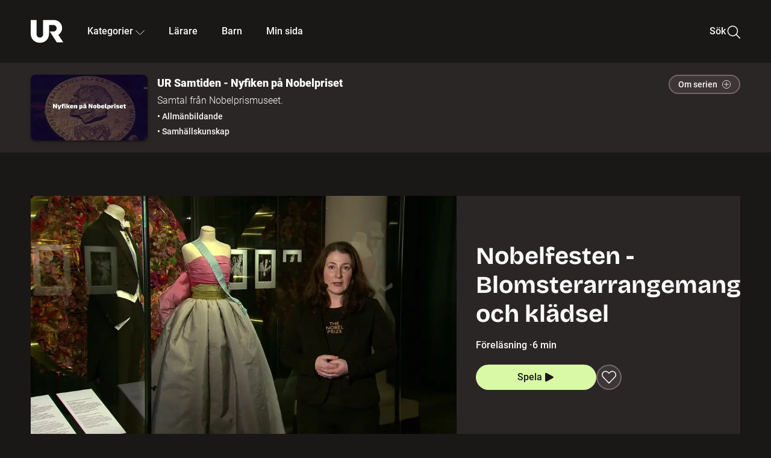

--- FILE ---
content_type: text/html; charset=utf-8
request_url: http://embed.ur.se/program/222995-ur-samtiden-nyfiken-pa-nobelpriset-nobelfesten-blomsterarrangemang-och-kladsel
body_size: 27946
content:
<!DOCTYPE html><html lang="sv"><head><link rel="preload" href="/fonts/Roboto-300.woff2" as="font" crossorigin="" data-next-head=""/><link rel="preload" href="/fonts/Roboto-500.woff2" as="font" crossorigin="" data-next-head=""/><link rel="preload" href="/fonts/Roboto-900.woff2" as="font" crossorigin="" data-next-head=""/><link rel="icon" href="/favicon.ico" data-next-head=""/><meta charSet="utf-8" data-next-head=""/><meta name="viewport" content="width=device-width, initial-scale=1.0, user-scalable=yes" data-next-head=""/><meta name="format-detection" content="telephone=no" data-next-head=""/><link rel="icon" sizes="192x192" href="/touch-icons/touch-icon-192x192.png" data-next-head=""/><link rel="apple-touch-icon" sizes="192x192" href="/touch-icons/touch-icon-192x192.png" data-next-head=""/><link rel="apple-touch-icon" sizes="180x180" href="/touch-icons/touch-icon-180x180.png" data-next-head=""/><link rel="apple-touch-icon" sizes="152x152" href="/touch-icons/touch-icon-152x152.png" data-next-head=""/><link rel="apple-touch-icon" sizes="144x144" href="/touch-icons/touch-icon-144x144.png" data-next-head=""/><link rel="apple-touch-icon" sizes="120x120" href="/touch-icons/touch-icon-120x120.png" data-next-head=""/><link rel="apple-touch-icon" sizes="114x114" href="/touch-icons/touch-icon-114x114.png" data-next-head=""/><link rel="apple-touch-icon" sizes="76x76" href="/touch-icons/touch-icon-76x76.png" data-next-head=""/><link rel="apple-touch-icon" sizes="72x72" href="/touch-icons/touch-icon-72x72.png" data-next-head=""/><link rel="shortcut icon" href="/favicon.ico" data-next-head=""/><link rel="manifest" href="/manifest.json" data-next-head=""/><title data-next-head="">UR Samtiden - Nyfiken på Nobelpriset: Nobelfesten - Blomsterarrangemang och klädsel | UR Play</title><meta name="description" content="Tjugofemtusen blommor används för att dekorera Nobelfesten i Blå hallen. Blommorna skänks varje år av staden San Remo i Italien eftersom det var där Alfred Nobel tillbringade sina sista år. Per Benjamin är den florist som har huvudansvaret för blomsterarrangemangen vid festen. På Nobelfesten är klädkoden högtidsdräkt vilket innebär frack för män och långklänning för kvinnor. Nobelprismuseets Laura Aronovici berättar om och visar upp några olika klänningar som fått uppmärksamhet på Nobelfesten genom åren. Inspelat den 26 mars 2021 på Nobelprismuseet i Stockholm. Arrangör: Nobelprismuseet." data-next-head=""/><link rel="canonical" href="https://urplay.se/program/222995-ur-samtiden-nyfiken-pa-nobelpriset-nobelfesten-blomsterarrangemang-och-kladsel" data-next-head=""/><meta property="og:title" content="UR Samtiden - Nyfiken på Nobelpriset: Nobelfesten - Blomsterarrangemang och klädsel | UR Play" data-next-head=""/><meta property="og:locale" content="sv_SE" data-next-head=""/><meta property="og:site_name" content="urplay.se" data-next-head=""/><meta property="og:image" content="https://some-assets.ur.se/some/urplay/222995/hd.jpg" data-next-head=""/><meta property="og:url" content="https://urplay.se/program/222995-ur-samtiden-nyfiken-pa-nobelpriset-nobelfesten-blomsterarrangemang-och-kladsel" data-next-head=""/><meta property="og:description" content="Tjugofemtusen blommor används för att dekorera Nobelfesten i Blå hallen. Blommorna skänks varje år av staden San Remo i Italien eftersom det var där Alfred Nobel tillbringade sina sista år. Per Benjamin är den florist som har huvudansvaret för blomsterarrangemangen vid festen. På Nobelfesten är klädkoden högtidsdräkt vilket innebär frack för män och långklänning för kvinnor. Nobelprismuseets Laura Aronovici berättar om och visar upp några olika klänningar som fått uppmärksamhet på Nobelfesten genom åren. Inspelat den 26 mars 2021 på Nobelprismuseet i Stockholm. Arrangör: Nobelprismuseet." data-next-head=""/><link rel="preload" as="image" imageSrcSet="/_next/image?url=https%3A%2F%2Fassets.ur.se%2Fid%2F222995%2Fimages%2F1_xl.jpg&amp;w=128&amp;q=75 128w, /_next/image?url=https%3A%2F%2Fassets.ur.se%2Fid%2F222995%2Fimages%2F1_xl.jpg&amp;w=256&amp;q=75 256w, /_next/image?url=https%3A%2F%2Fassets.ur.se%2Fid%2F222995%2Fimages%2F1_xl.jpg&amp;w=384&amp;q=75 384w, /_next/image?url=https%3A%2F%2Fassets.ur.se%2Fid%2F222995%2Fimages%2F1_xl.jpg&amp;w=640&amp;q=75 640w, /_next/image?url=https%3A%2F%2Fassets.ur.se%2Fid%2F222995%2Fimages%2F1_xl.jpg&amp;w=768&amp;q=75 768w, /_next/image?url=https%3A%2F%2Fassets.ur.se%2Fid%2F222995%2Fimages%2F1_xl.jpg&amp;w=1201&amp;q=75 1201w, /_next/image?url=https%3A%2F%2Fassets.ur.se%2Fid%2F222995%2Fimages%2F1_xl.jpg&amp;w=1441&amp;q=75 1441w, /_next/image?url=https%3A%2F%2Fassets.ur.se%2Fid%2F222995%2Fimages%2F1_xl.jpg&amp;w=1601&amp;q=75 1601w" imageSizes="(min-width: 1600px) 1216px, (min-width: 1201px) calc(100vw - 16vw), 100vw" data-next-head=""/><script id="cookiebot-google-consent-mode" data-cookieconsent="ignore" data-nscript="beforeInteractive">
              window.dataLayer = window.dataLayer || [];
              function gtag() {
                  dataLayer.push(arguments);
              }
              gtag('consent', 'default', {
                  'ad_personalization': 'denied',
                  'ad_storage': 'denied',
                  'ad_user_data': 'denied',
                  'analytics_storage': 'denied',
                  'functionality_storage': 'denied',
                  'personalization_storage': 'denied',
                  'security_storage': 'granted',
                  'wait_for_update': 500,
              });
              gtag("set", "ads_data_redaction", true);
              gtag("set", "url_passthrough", false);
          </script><link rel="preload" href="/_next/static/chunks/7076bda25b28cdb3.css" as="style"/><link rel="stylesheet" href="/_next/static/chunks/7076bda25b28cdb3.css" data-n-g=""/><link rel="preload" href="/_next/static/chunks/8ba995117cd39e53.css" as="style"/><link rel="stylesheet" href="/_next/static/chunks/8ba995117cd39e53.css" data-n-p=""/><link rel="preload" href="/_next/static/chunks/d77254097e403903.css" as="style"/><link rel="stylesheet" href="/_next/static/chunks/d77254097e403903.css" data-n-p=""/><link rel="preload" href="/_next/static/chunks/6a1d627e8838146f.css" as="style"/><link rel="stylesheet" href="/_next/static/chunks/6a1d627e8838146f.css" data-n-p=""/><noscript data-n-css=""></noscript><script id="Cookiebot" src="https://consent.cookiebot.com/uc.js" data-cbid="60f149ef-77bc-47f4-90c1-a55c6b64370d" type="text/javascript" defer="" data-nscript="beforeInteractive"></script><script src="/_next/static/chunks/06c84a502ab9d3a6.js" defer=""></script><script src="/_next/static/chunks/b380abb205c1896b.js" defer=""></script><script src="/_next/static/chunks/fd090f91ffbf2c6f.js" defer=""></script><script src="/_next/static/chunks/44782f074879ae1a.js" defer=""></script><script src="/_next/static/chunks/b50dd62bc0b2aabb.js" defer=""></script><script src="/_next/static/chunks/ecaa78903e1eaa47.js" defer=""></script><script src="/_next/static/chunks/706f4a91dbda12c5.js" defer=""></script><script src="/_next/static/chunks/2dcf2b82d1abe3ca.js" defer=""></script><script src="/_next/static/chunks/turbopack-4fa6a9079b815717.js" defer=""></script><script src="/_next/static/chunks/cfd4511bdc25f8bd.js" defer=""></script><script src="/_next/static/chunks/977ae3c40d192485.js" defer=""></script><script src="/_next/static/chunks/b79c01ad360c2b27.js" defer=""></script><script src="/_next/static/chunks/89bd07bb96e7e805.js" defer=""></script><script src="/_next/static/chunks/6e2be0a6cc05dde2.js" defer=""></script><script src="/_next/static/chunks/747b0afadc29f853.js" defer=""></script><script src="/_next/static/chunks/39a7c0f53eb0d16b.js" defer=""></script><script src="/_next/static/chunks/a3b42c400f541bae.js" defer=""></script><script src="/_next/static/chunks/18de73f3f3a794ff.js" defer=""></script><script src="/_next/static/chunks/turbopack-21895aa7adcff0dd.js" defer=""></script><script src="/_next/static/28c7nCYd_ki2HcCZP3Fet/_ssgManifest.js" defer=""></script><script src="/_next/static/28c7nCYd_ki2HcCZP3Fet/_buildManifest.js" defer=""></script><meta name="sentry-trace" content="2e6b11a0aa3ac30dbfdbf4778dc6f730-fc877d0602af7d67-0"/><meta name="baggage" content="sentry-environment=production,sentry-public_key=ef851232e4a5b9cdde2454c5acff091c,sentry-trace_id=2e6b11a0aa3ac30dbfdbf4778dc6f730,sentry-sampled=false,sentry-sample_rand=0.024466538973527463,sentry-sample_rate=0.01"/></head><body><div id="__next"><div class="Layout-module__fmZ1UG__mainBackground"><header class=""><div class="SiteHeader-module__gsr0IW__siteHeader"><div class="SiteHeader-module__gsr0IW__wrapper"><button id="resetFocus" tabindex="-1" aria-hidden="true" class="SiteHeader-module__gsr0IW__resetFocusButton"></button><a class="SiteHeader-module__gsr0IW__accessibilityLinks" href="#huvudinnehall">Till huvudinnehåll</a><div class="SiteHeader-module__gsr0IW__menuContainer SiteHeader-module__gsr0IW__hideMenu"><nav aria-label="Huvudmeny" class="PrimaryNavigation-module__g0Mera__navigation" tabindex="-1"><ul class="menu PrimaryNavigation-module__g0Mera__menuWrapper"><li class="PrimaryNavigation-module__g0Mera__logoItem"><div class="PrimaryNavigation-module__g0Mera__mobileCloseButtonContainer"><button class="PrimaryNavigation-module__g0Mera__mobileCloseButton" aria-label="Stäng huvudmeny" aria-controls="Huvudmeny" aria-expanded="false"><svg xmlns="http://www.w3.org/2000/svg" width="24" height="24" viewBox="0 0 24 24" aria-hidden="true" focusable="false" class="PrimaryNavigation-module__g0Mera__closeIcon"><path fill="none" fill-rule="evenodd" stroke="#110737" stroke-linecap="round" stroke-linejoin="round" stroke-width="1.5" d="m4.5 19.5 15-15m-15 0 15 15"></path></svg></button></div><a class="PrimaryNavigation-module__g0Mera__logoLink" data-trk-primary-navigation="Logo" href="/"><svg xmlns="http://www.w3.org/2000/svg" width="200" height="200" viewBox="0 0 200 200" class="PrimaryNavigation-module__g0Mera__logo" focusable="false" role="img" aria-label="UR Play"><path fill="#FFF" fill-rule="evenodd" d="M169.92 125.104c13.91-8.81 23.22-24.207 23.019-41.648C193.253 56.257 170.449 34 143.115 34H76.347v87.325c0 12.838-8.964 20.61-20.02 20.61-11.058 0-20.022-7.772-20.022-20.61V34H0v82.572C0 153.03 25.218 174 56.326 174c31.109 0 56.325-20.97 56.325-57.428V64.85h26.147c10.995 0 20.3 8.564 20.625 19.5.336 11.364-8.852 20.713-20.197 20.713H117.4l43.065 66.312H200z"></path></svg></a></li><li class="PrimaryNavigation-module__g0Mera__navItem PrimaryNavigation-module__g0Mera__categoriesNavItemDesktop"><button aria-expanded="false" data-trk-primary-navigation-kategorier="closed" class="NavDropdown-module__Tj6GOG__navButton" data-trk-primary-navigation="Kategorier" type="button">Kategorier<svg xmlns="http://www.w3.org/2000/svg" width="24" height="24" viewBox="0 0 24 24" aria-hidden="true" class="NavDropdown-module__Tj6GOG__caret Caret-module__Bw2tFq__down" focusable="false"><path fill="none" stroke="#110737" stroke-linecap="round" stroke-linejoin="round" stroke-width="1.5" d="M23.25 16.689 12.53 5.97a.75.75 0 0 0-1.06 0L.75 16.689"></path></svg></button><div class="NavDropdown-module__Tj6GOG__navMenu"><div aria-hidden="true" class="CategoriesMenu-module__nuJBlW__backdrop CategoriesMenu-module__nuJBlW__noBackdrop"></div><div class="CategoriesMenu-module__nuJBlW__categoriesMenu"><div class="CategoriesMenu-module__nuJBlW__topRow"><a tabindex="0" class="Button-module__s3b5nq__button Button-module__s3b5nq__secondaryButton Button-module__s3b5nq__linkButton Button-module__s3b5nq__smallButton Button-module__s3b5nq__chipButton" href="/bladdra/alla-kategorier">Alla kategorier</a><a tabindex="0" class="Button-module__s3b5nq__button Button-module__s3b5nq__secondaryButton Button-module__s3b5nq__linkButton Button-module__s3b5nq__smallButton Button-module__s3b5nq__chipButton" href="/bladdra/alla-program">Program A till Ö</a></div><ul class="CategoriesMenu-module__nuJBlW__highlightedCategories"><li class="NavigationListItem-module__T6YIQq__item CategoriesMenu-module__nuJBlW__categoryItem"><div class="NavigationListItem-module__T6YIQq__imageOverlay"></div><img alt="" loading="lazy" width="640" height="360" decoding="async" data-nimg="1" class="NavigationListItem-module__T6YIQq__categoryImage" style="color:transparent" sizes="(min-width: 1600px) calc(1216px * .24), (min-width: 1201px) calc((100vw - 16vw) * .24), (min-width: 768px) 24vw, (min-width: 640px) 48vw, 38vw" srcSet="/_next/image?url=https%3A%2F%2Fur.imagevault.app%2Fpublishedmedia%2F9m6olbh6d9ei2kyj2kmu%2Fsyntolkatny.png&amp;w=128&amp;q=75 128w, /_next/image?url=https%3A%2F%2Fur.imagevault.app%2Fpublishedmedia%2F9m6olbh6d9ei2kyj2kmu%2Fsyntolkatny.png&amp;w=256&amp;q=75 256w, /_next/image?url=https%3A%2F%2Fur.imagevault.app%2Fpublishedmedia%2F9m6olbh6d9ei2kyj2kmu%2Fsyntolkatny.png&amp;w=384&amp;q=75 384w, /_next/image?url=https%3A%2F%2Fur.imagevault.app%2Fpublishedmedia%2F9m6olbh6d9ei2kyj2kmu%2Fsyntolkatny.png&amp;w=640&amp;q=75 640w, /_next/image?url=https%3A%2F%2Fur.imagevault.app%2Fpublishedmedia%2F9m6olbh6d9ei2kyj2kmu%2Fsyntolkatny.png&amp;w=768&amp;q=75 768w, /_next/image?url=https%3A%2F%2Fur.imagevault.app%2Fpublishedmedia%2F9m6olbh6d9ei2kyj2kmu%2Fsyntolkatny.png&amp;w=1201&amp;q=75 1201w, /_next/image?url=https%3A%2F%2Fur.imagevault.app%2Fpublishedmedia%2F9m6olbh6d9ei2kyj2kmu%2Fsyntolkatny.png&amp;w=1441&amp;q=75 1441w, /_next/image?url=https%3A%2F%2Fur.imagevault.app%2Fpublishedmedia%2F9m6olbh6d9ei2kyj2kmu%2Fsyntolkatny.png&amp;w=1601&amp;q=75 1601w" src="/_next/image?url=https%3A%2F%2Fur.imagevault.app%2Fpublishedmedia%2F9m6olbh6d9ei2kyj2kmu%2Fsyntolkatny.png&amp;w=1601&amp;q=75"/><a class="NavigationListItem-module__T6YIQq__categoryLink" data-trk-categories-menu="Syntolkat" href="/bladdra/syntolkat"><span class="NavigationListItem-module__T6YIQq__linkText">Syntolkat</span></a><div class="NavigationListItem-module__T6YIQq__gradient"></div></li><li class="NavigationListItem-module__T6YIQq__item CategoriesMenu-module__nuJBlW__categoryItem"><div class="NavigationListItem-module__T6YIQq__imageOverlay"></div><img alt="" loading="lazy" width="640" height="360" decoding="async" data-nimg="1" class="NavigationListItem-module__T6YIQq__categoryImage" style="color:transparent" sizes="(min-width: 1600px) calc(1216px * .24), (min-width: 1201px) calc((100vw - 16vw) * .24), (min-width: 768px) 24vw, (min-width: 640px) 48vw, 38vw" srcSet="/_next/image?url=https%3A%2F%2Fur.imagevault.app%2Fpublishedmedia%2Frhqa3paguquththzuoa4%2Fdokumenta-rny.png&amp;w=128&amp;q=75 128w, /_next/image?url=https%3A%2F%2Fur.imagevault.app%2Fpublishedmedia%2Frhqa3paguquththzuoa4%2Fdokumenta-rny.png&amp;w=256&amp;q=75 256w, /_next/image?url=https%3A%2F%2Fur.imagevault.app%2Fpublishedmedia%2Frhqa3paguquththzuoa4%2Fdokumenta-rny.png&amp;w=384&amp;q=75 384w, /_next/image?url=https%3A%2F%2Fur.imagevault.app%2Fpublishedmedia%2Frhqa3paguquththzuoa4%2Fdokumenta-rny.png&amp;w=640&amp;q=75 640w, /_next/image?url=https%3A%2F%2Fur.imagevault.app%2Fpublishedmedia%2Frhqa3paguquththzuoa4%2Fdokumenta-rny.png&amp;w=768&amp;q=75 768w, /_next/image?url=https%3A%2F%2Fur.imagevault.app%2Fpublishedmedia%2Frhqa3paguquththzuoa4%2Fdokumenta-rny.png&amp;w=1201&amp;q=75 1201w, /_next/image?url=https%3A%2F%2Fur.imagevault.app%2Fpublishedmedia%2Frhqa3paguquththzuoa4%2Fdokumenta-rny.png&amp;w=1441&amp;q=75 1441w, /_next/image?url=https%3A%2F%2Fur.imagevault.app%2Fpublishedmedia%2Frhqa3paguquththzuoa4%2Fdokumenta-rny.png&amp;w=1601&amp;q=75 1601w" src="/_next/image?url=https%3A%2F%2Fur.imagevault.app%2Fpublishedmedia%2Frhqa3paguquththzuoa4%2Fdokumenta-rny.png&amp;w=1601&amp;q=75"/><a class="NavigationListItem-module__T6YIQq__categoryLink" data-trk-categories-menu="Dokumentär" href="/bladdra/dokumentar"><span class="NavigationListItem-module__T6YIQq__linkText">Dokumentär</span></a><div class="NavigationListItem-module__T6YIQq__gradient"></div></li><li class="NavigationListItem-module__T6YIQq__item CategoriesMenu-module__nuJBlW__categoryItem"><div class="NavigationListItem-module__T6YIQq__imageOverlay"></div><img alt="" loading="lazy" width="640" height="360" decoding="async" data-nimg="1" class="NavigationListItem-module__T6YIQq__categoryImage" style="color:transparent" sizes="(min-width: 1600px) calc(1216px * .24), (min-width: 1201px) calc((100vw - 16vw) * .24), (min-width: 768px) 24vw, (min-width: 640px) 48vw, 38vw" srcSet="/_next/image?url=https%3A%2F%2Fur.imagevault.app%2Fpublishedmedia%2Fash3p5xkwl2oxew6vpk0%2FKortfilm_kategori.png&amp;w=128&amp;q=75 128w, /_next/image?url=https%3A%2F%2Fur.imagevault.app%2Fpublishedmedia%2Fash3p5xkwl2oxew6vpk0%2FKortfilm_kategori.png&amp;w=256&amp;q=75 256w, /_next/image?url=https%3A%2F%2Fur.imagevault.app%2Fpublishedmedia%2Fash3p5xkwl2oxew6vpk0%2FKortfilm_kategori.png&amp;w=384&amp;q=75 384w, /_next/image?url=https%3A%2F%2Fur.imagevault.app%2Fpublishedmedia%2Fash3p5xkwl2oxew6vpk0%2FKortfilm_kategori.png&amp;w=640&amp;q=75 640w, /_next/image?url=https%3A%2F%2Fur.imagevault.app%2Fpublishedmedia%2Fash3p5xkwl2oxew6vpk0%2FKortfilm_kategori.png&amp;w=768&amp;q=75 768w, /_next/image?url=https%3A%2F%2Fur.imagevault.app%2Fpublishedmedia%2Fash3p5xkwl2oxew6vpk0%2FKortfilm_kategori.png&amp;w=1201&amp;q=75 1201w, /_next/image?url=https%3A%2F%2Fur.imagevault.app%2Fpublishedmedia%2Fash3p5xkwl2oxew6vpk0%2FKortfilm_kategori.png&amp;w=1441&amp;q=75 1441w, /_next/image?url=https%3A%2F%2Fur.imagevault.app%2Fpublishedmedia%2Fash3p5xkwl2oxew6vpk0%2FKortfilm_kategori.png&amp;w=1601&amp;q=75 1601w" src="/_next/image?url=https%3A%2F%2Fur.imagevault.app%2Fpublishedmedia%2Fash3p5xkwl2oxew6vpk0%2FKortfilm_kategori.png&amp;w=1601&amp;q=75"/><a class="NavigationListItem-module__T6YIQq__categoryLink" data-trk-categories-menu="Kortfilm" href="/bladdra/kortfilm"><span class="NavigationListItem-module__T6YIQq__linkText">Kortfilm</span></a><div class="NavigationListItem-module__T6YIQq__gradient"></div></li><li class="NavigationListItem-module__T6YIQq__item CategoriesMenu-module__nuJBlW__categoryItem"><div class="NavigationListItem-module__T6YIQq__imageOverlay"></div><img alt="" loading="lazy" width="640" height="360" decoding="async" data-nimg="1" class="NavigationListItem-module__T6YIQq__categoryImage" style="color:transparent" sizes="(min-width: 1600px) calc(1216px * .24), (min-width: 1201px) calc((100vw - 16vw) * .24), (min-width: 768px) 24vw, (min-width: 640px) 48vw, 38vw" srcSet="/_next/image?url=https%3A%2F%2Fur.imagevault.app%2Fpublishedmedia%2F83s66kbxiipc46zanxcf%2Fdramany.png&amp;w=128&amp;q=75 128w, /_next/image?url=https%3A%2F%2Fur.imagevault.app%2Fpublishedmedia%2F83s66kbxiipc46zanxcf%2Fdramany.png&amp;w=256&amp;q=75 256w, /_next/image?url=https%3A%2F%2Fur.imagevault.app%2Fpublishedmedia%2F83s66kbxiipc46zanxcf%2Fdramany.png&amp;w=384&amp;q=75 384w, /_next/image?url=https%3A%2F%2Fur.imagevault.app%2Fpublishedmedia%2F83s66kbxiipc46zanxcf%2Fdramany.png&amp;w=640&amp;q=75 640w, /_next/image?url=https%3A%2F%2Fur.imagevault.app%2Fpublishedmedia%2F83s66kbxiipc46zanxcf%2Fdramany.png&amp;w=768&amp;q=75 768w, /_next/image?url=https%3A%2F%2Fur.imagevault.app%2Fpublishedmedia%2F83s66kbxiipc46zanxcf%2Fdramany.png&amp;w=1201&amp;q=75 1201w, /_next/image?url=https%3A%2F%2Fur.imagevault.app%2Fpublishedmedia%2F83s66kbxiipc46zanxcf%2Fdramany.png&amp;w=1441&amp;q=75 1441w, /_next/image?url=https%3A%2F%2Fur.imagevault.app%2Fpublishedmedia%2F83s66kbxiipc46zanxcf%2Fdramany.png&amp;w=1601&amp;q=75 1601w" src="/_next/image?url=https%3A%2F%2Fur.imagevault.app%2Fpublishedmedia%2F83s66kbxiipc46zanxcf%2Fdramany.png&amp;w=1601&amp;q=75"/><a class="NavigationListItem-module__T6YIQq__categoryLink" data-trk-categories-menu="Drama" href="/bladdra/drama"><span class="NavigationListItem-module__T6YIQq__linkText">Drama</span></a><div class="NavigationListItem-module__T6YIQq__gradient"></div></li><li class="NavigationListItem-module__T6YIQq__item CategoriesMenu-module__nuJBlW__categoryItem"><div class="NavigationListItem-module__T6YIQq__imageOverlay"></div><img alt="" loading="lazy" width="640" height="360" decoding="async" data-nimg="1" class="NavigationListItem-module__T6YIQq__categoryImage" style="color:transparent" sizes="(min-width: 1600px) calc(1216px * .24), (min-width: 1201px) calc((100vw - 16vw) * .24), (min-width: 768px) 24vw, (min-width: 640px) 48vw, 38vw" srcSet="/_next/image?url=https%3A%2F%2Fur.imagevault.app%2Fpublishedmedia%2Ft3a3nq9md6wi29ksvh3d%2Ffo-rela-sningarny.png&amp;w=128&amp;q=75 128w, /_next/image?url=https%3A%2F%2Fur.imagevault.app%2Fpublishedmedia%2Ft3a3nq9md6wi29ksvh3d%2Ffo-rela-sningarny.png&amp;w=256&amp;q=75 256w, /_next/image?url=https%3A%2F%2Fur.imagevault.app%2Fpublishedmedia%2Ft3a3nq9md6wi29ksvh3d%2Ffo-rela-sningarny.png&amp;w=384&amp;q=75 384w, /_next/image?url=https%3A%2F%2Fur.imagevault.app%2Fpublishedmedia%2Ft3a3nq9md6wi29ksvh3d%2Ffo-rela-sningarny.png&amp;w=640&amp;q=75 640w, /_next/image?url=https%3A%2F%2Fur.imagevault.app%2Fpublishedmedia%2Ft3a3nq9md6wi29ksvh3d%2Ffo-rela-sningarny.png&amp;w=768&amp;q=75 768w, /_next/image?url=https%3A%2F%2Fur.imagevault.app%2Fpublishedmedia%2Ft3a3nq9md6wi29ksvh3d%2Ffo-rela-sningarny.png&amp;w=1201&amp;q=75 1201w, /_next/image?url=https%3A%2F%2Fur.imagevault.app%2Fpublishedmedia%2Ft3a3nq9md6wi29ksvh3d%2Ffo-rela-sningarny.png&amp;w=1441&amp;q=75 1441w, /_next/image?url=https%3A%2F%2Fur.imagevault.app%2Fpublishedmedia%2Ft3a3nq9md6wi29ksvh3d%2Ffo-rela-sningarny.png&amp;w=1601&amp;q=75 1601w" src="/_next/image?url=https%3A%2F%2Fur.imagevault.app%2Fpublishedmedia%2Ft3a3nq9md6wi29ksvh3d%2Ffo-rela-sningarny.png&amp;w=1601&amp;q=75"/><a class="NavigationListItem-module__T6YIQq__categoryLink" data-trk-categories-menu="Föreläsningar" href="/bladdra/forelasningar"><span class="NavigationListItem-module__T6YIQq__linkText">Föreläsningar</span></a><div class="NavigationListItem-module__T6YIQq__gradient"></div></li><li class="NavigationListItem-module__T6YIQq__item CategoriesMenu-module__nuJBlW__categoryItem"><div class="NavigationListItem-module__T6YIQq__imageOverlay"></div><img alt="" loading="lazy" width="640" height="360" decoding="async" data-nimg="1" class="NavigationListItem-module__T6YIQq__categoryImage" style="color:transparent" sizes="(min-width: 1600px) calc(1216px * .24), (min-width: 1201px) calc((100vw - 16vw) * .24), (min-width: 768px) 24vw, (min-width: 640px) 48vw, 38vw" srcSet="/_next/image?url=https%3A%2F%2Fur.imagevault.app%2Fpublishedmedia%2Fche5jfu3y04eyx5x9jwm%2Fvetenskap.png&amp;w=128&amp;q=75 128w, /_next/image?url=https%3A%2F%2Fur.imagevault.app%2Fpublishedmedia%2Fche5jfu3y04eyx5x9jwm%2Fvetenskap.png&amp;w=256&amp;q=75 256w, /_next/image?url=https%3A%2F%2Fur.imagevault.app%2Fpublishedmedia%2Fche5jfu3y04eyx5x9jwm%2Fvetenskap.png&amp;w=384&amp;q=75 384w, /_next/image?url=https%3A%2F%2Fur.imagevault.app%2Fpublishedmedia%2Fche5jfu3y04eyx5x9jwm%2Fvetenskap.png&amp;w=640&amp;q=75 640w, /_next/image?url=https%3A%2F%2Fur.imagevault.app%2Fpublishedmedia%2Fche5jfu3y04eyx5x9jwm%2Fvetenskap.png&amp;w=768&amp;q=75 768w, /_next/image?url=https%3A%2F%2Fur.imagevault.app%2Fpublishedmedia%2Fche5jfu3y04eyx5x9jwm%2Fvetenskap.png&amp;w=1201&amp;q=75 1201w, /_next/image?url=https%3A%2F%2Fur.imagevault.app%2Fpublishedmedia%2Fche5jfu3y04eyx5x9jwm%2Fvetenskap.png&amp;w=1441&amp;q=75 1441w, /_next/image?url=https%3A%2F%2Fur.imagevault.app%2Fpublishedmedia%2Fche5jfu3y04eyx5x9jwm%2Fvetenskap.png&amp;w=1601&amp;q=75 1601w" src="/_next/image?url=https%3A%2F%2Fur.imagevault.app%2Fpublishedmedia%2Fche5jfu3y04eyx5x9jwm%2Fvetenskap.png&amp;w=1601&amp;q=75"/><a class="NavigationListItem-module__T6YIQq__categoryLink" data-trk-categories-menu="Vetenskap &amp; teknik" href="/bladdra/vetenskap"><span class="NavigationListItem-module__T6YIQq__linkText">Vetenskap &amp; teknik</span></a><div class="NavigationListItem-module__T6YIQq__gradient"></div></li><li class="NavigationListItem-module__T6YIQq__item CategoriesMenu-module__nuJBlW__categoryItem"><div class="NavigationListItem-module__T6YIQq__imageOverlay"></div><img alt="" loading="lazy" width="640" height="360" decoding="async" data-nimg="1" class="NavigationListItem-module__T6YIQq__categoryImage" style="color:transparent" sizes="(min-width: 1600px) calc(1216px * .24), (min-width: 1201px) calc((100vw - 16vw) * .24), (min-width: 768px) 24vw, (min-width: 640px) 48vw, 38vw" srcSet="/_next/image?url=https%3A%2F%2Fur.imagevault.app%2Fpublishedmedia%2Fx9un8m0h5shqn4bds1ig%2FPoddar_kategori.png&amp;w=128&amp;q=75 128w, /_next/image?url=https%3A%2F%2Fur.imagevault.app%2Fpublishedmedia%2Fx9un8m0h5shqn4bds1ig%2FPoddar_kategori.png&amp;w=256&amp;q=75 256w, /_next/image?url=https%3A%2F%2Fur.imagevault.app%2Fpublishedmedia%2Fx9un8m0h5shqn4bds1ig%2FPoddar_kategori.png&amp;w=384&amp;q=75 384w, /_next/image?url=https%3A%2F%2Fur.imagevault.app%2Fpublishedmedia%2Fx9un8m0h5shqn4bds1ig%2FPoddar_kategori.png&amp;w=640&amp;q=75 640w, /_next/image?url=https%3A%2F%2Fur.imagevault.app%2Fpublishedmedia%2Fx9un8m0h5shqn4bds1ig%2FPoddar_kategori.png&amp;w=768&amp;q=75 768w, /_next/image?url=https%3A%2F%2Fur.imagevault.app%2Fpublishedmedia%2Fx9un8m0h5shqn4bds1ig%2FPoddar_kategori.png&amp;w=1201&amp;q=75 1201w, /_next/image?url=https%3A%2F%2Fur.imagevault.app%2Fpublishedmedia%2Fx9un8m0h5shqn4bds1ig%2FPoddar_kategori.png&amp;w=1441&amp;q=75 1441w, /_next/image?url=https%3A%2F%2Fur.imagevault.app%2Fpublishedmedia%2Fx9un8m0h5shqn4bds1ig%2FPoddar_kategori.png&amp;w=1601&amp;q=75 1601w" src="/_next/image?url=https%3A%2F%2Fur.imagevault.app%2Fpublishedmedia%2Fx9un8m0h5shqn4bds1ig%2FPoddar_kategori.png&amp;w=1601&amp;q=75"/><a class="NavigationListItem-module__T6YIQq__categoryLink" data-trk-categories-menu="Poddar" href="/bladdra/poddar"><span class="NavigationListItem-module__T6YIQq__linkText">Poddar</span></a><div class="NavigationListItem-module__T6YIQq__gradient"></div></li><li class="NavigationListItem-module__T6YIQq__item CategoriesMenu-module__nuJBlW__categoryItem"><div class="NavigationListItem-module__T6YIQq__imageOverlay"></div><img alt="" loading="lazy" width="640" height="360" decoding="async" data-nimg="1" class="NavigationListItem-module__T6YIQq__categoryImage" style="color:transparent" sizes="(min-width: 1600px) calc(1216px * .24), (min-width: 1201px) calc((100vw - 16vw) * .24), (min-width: 768px) 24vw, (min-width: 640px) 48vw, 38vw" srcSet="/_next/image?url=https%3A%2F%2Fur.imagevault.app%2Fpublishedmedia%2Ftimhztx0qp288dcg6p04%2Fteckenspra-k3.png&amp;w=128&amp;q=75 128w, /_next/image?url=https%3A%2F%2Fur.imagevault.app%2Fpublishedmedia%2Ftimhztx0qp288dcg6p04%2Fteckenspra-k3.png&amp;w=256&amp;q=75 256w, /_next/image?url=https%3A%2F%2Fur.imagevault.app%2Fpublishedmedia%2Ftimhztx0qp288dcg6p04%2Fteckenspra-k3.png&amp;w=384&amp;q=75 384w, /_next/image?url=https%3A%2F%2Fur.imagevault.app%2Fpublishedmedia%2Ftimhztx0qp288dcg6p04%2Fteckenspra-k3.png&amp;w=640&amp;q=75 640w, /_next/image?url=https%3A%2F%2Fur.imagevault.app%2Fpublishedmedia%2Ftimhztx0qp288dcg6p04%2Fteckenspra-k3.png&amp;w=768&amp;q=75 768w, /_next/image?url=https%3A%2F%2Fur.imagevault.app%2Fpublishedmedia%2Ftimhztx0qp288dcg6p04%2Fteckenspra-k3.png&amp;w=1201&amp;q=75 1201w, /_next/image?url=https%3A%2F%2Fur.imagevault.app%2Fpublishedmedia%2Ftimhztx0qp288dcg6p04%2Fteckenspra-k3.png&amp;w=1441&amp;q=75 1441w, /_next/image?url=https%3A%2F%2Fur.imagevault.app%2Fpublishedmedia%2Ftimhztx0qp288dcg6p04%2Fteckenspra-k3.png&amp;w=1601&amp;q=75 1601w" src="/_next/image?url=https%3A%2F%2Fur.imagevault.app%2Fpublishedmedia%2Ftimhztx0qp288dcg6p04%2Fteckenspra-k3.png&amp;w=1601&amp;q=75"/><a class="NavigationListItem-module__T6YIQq__categoryLink" data-trk-categories-menu="Svenskt teckenspråk" href="/bladdra/svenskt-teckensprak"><span class="NavigationListItem-module__T6YIQq__linkText">Svenskt teckenspråk</span></a><div class="NavigationListItem-module__T6YIQq__gradient"></div></li></ul><div><span class="CategoriesMenu-module__nuJBlW__headingMinorityLanguages">Nationella minoriteter</span><ul class="CategoriesMenu-module__nuJBlW__minorityLanguages"><li class="NavigationListItem-module__T6YIQq__item CategoriesMenu-module__nuJBlW__minorityLanguagesItem"><div class="NavigationListItem-module__T6YIQq__imageOverlay"></div><img alt="" loading="lazy" width="640" height="360" decoding="async" data-nimg="1" class="NavigationListItem-module__T6YIQq__categoryImage" style="color:transparent" sizes="(min-width: 1600px) calc(1216px * .24), (min-width: 1201px) calc((100vw - 16vw) * .24), (min-width: 768px) 24vw, (min-width: 640px) 48vw, 38vw" srcSet="/_next/image?url=https%3A%2F%2Fur.imagevault.app%2Fpublishedmedia%2Fgklph3j35xmoo3pfe33m%2FFinska.png&amp;w=128&amp;q=75 128w, /_next/image?url=https%3A%2F%2Fur.imagevault.app%2Fpublishedmedia%2Fgklph3j35xmoo3pfe33m%2FFinska.png&amp;w=256&amp;q=75 256w, /_next/image?url=https%3A%2F%2Fur.imagevault.app%2Fpublishedmedia%2Fgklph3j35xmoo3pfe33m%2FFinska.png&amp;w=384&amp;q=75 384w, /_next/image?url=https%3A%2F%2Fur.imagevault.app%2Fpublishedmedia%2Fgklph3j35xmoo3pfe33m%2FFinska.png&amp;w=640&amp;q=75 640w, /_next/image?url=https%3A%2F%2Fur.imagevault.app%2Fpublishedmedia%2Fgklph3j35xmoo3pfe33m%2FFinska.png&amp;w=768&amp;q=75 768w, /_next/image?url=https%3A%2F%2Fur.imagevault.app%2Fpublishedmedia%2Fgklph3j35xmoo3pfe33m%2FFinska.png&amp;w=1201&amp;q=75 1201w, /_next/image?url=https%3A%2F%2Fur.imagevault.app%2Fpublishedmedia%2Fgklph3j35xmoo3pfe33m%2FFinska.png&amp;w=1441&amp;q=75 1441w, /_next/image?url=https%3A%2F%2Fur.imagevault.app%2Fpublishedmedia%2Fgklph3j35xmoo3pfe33m%2FFinska.png&amp;w=1601&amp;q=75 1601w" src="/_next/image?url=https%3A%2F%2Fur.imagevault.app%2Fpublishedmedia%2Fgklph3j35xmoo3pfe33m%2FFinska.png&amp;w=1601&amp;q=75"/><a class="NavigationListItem-module__T6YIQq__categoryLink" data-trk-categories-menu="Finska" href="/bladdra/finska"><span class="NavigationListItem-module__T6YIQq__linkText">Finska</span></a><div class="NavigationListItem-module__T6YIQq__gradient"></div></li><li class="NavigationListItem-module__T6YIQq__item CategoriesMenu-module__nuJBlW__minorityLanguagesItem"><div class="NavigationListItem-module__T6YIQq__imageOverlay"></div><img alt="" loading="lazy" width="640" height="360" decoding="async" data-nimg="1" class="NavigationListItem-module__T6YIQq__categoryImage" style="color:transparent" sizes="(min-width: 1600px) calc(1216px * .24), (min-width: 1201px) calc((100vw - 16vw) * .24), (min-width: 768px) 24vw, (min-width: 640px) 48vw, 38vw" srcSet="/_next/image?url=https%3A%2F%2Fur.imagevault.app%2Fpublishedmedia%2Fymydi91ihy6x98yto9ev%2FJiddisch.png&amp;w=128&amp;q=75 128w, /_next/image?url=https%3A%2F%2Fur.imagevault.app%2Fpublishedmedia%2Fymydi91ihy6x98yto9ev%2FJiddisch.png&amp;w=256&amp;q=75 256w, /_next/image?url=https%3A%2F%2Fur.imagevault.app%2Fpublishedmedia%2Fymydi91ihy6x98yto9ev%2FJiddisch.png&amp;w=384&amp;q=75 384w, /_next/image?url=https%3A%2F%2Fur.imagevault.app%2Fpublishedmedia%2Fymydi91ihy6x98yto9ev%2FJiddisch.png&amp;w=640&amp;q=75 640w, /_next/image?url=https%3A%2F%2Fur.imagevault.app%2Fpublishedmedia%2Fymydi91ihy6x98yto9ev%2FJiddisch.png&amp;w=768&amp;q=75 768w, /_next/image?url=https%3A%2F%2Fur.imagevault.app%2Fpublishedmedia%2Fymydi91ihy6x98yto9ev%2FJiddisch.png&amp;w=1201&amp;q=75 1201w, /_next/image?url=https%3A%2F%2Fur.imagevault.app%2Fpublishedmedia%2Fymydi91ihy6x98yto9ev%2FJiddisch.png&amp;w=1441&amp;q=75 1441w, /_next/image?url=https%3A%2F%2Fur.imagevault.app%2Fpublishedmedia%2Fymydi91ihy6x98yto9ev%2FJiddisch.png&amp;w=1601&amp;q=75 1601w" src="/_next/image?url=https%3A%2F%2Fur.imagevault.app%2Fpublishedmedia%2Fymydi91ihy6x98yto9ev%2FJiddisch.png&amp;w=1601&amp;q=75"/><a class="NavigationListItem-module__T6YIQq__categoryLink" data-trk-categories-menu="Jiddisch" href="/bladdra/jiddisch"><span class="NavigationListItem-module__T6YIQq__linkText">Jiddisch</span></a><div class="NavigationListItem-module__T6YIQq__gradient"></div></li><li class="NavigationListItem-module__T6YIQq__item CategoriesMenu-module__nuJBlW__minorityLanguagesItem"><div class="NavigationListItem-module__T6YIQq__imageOverlay"></div><img alt="" loading="lazy" width="640" height="360" decoding="async" data-nimg="1" class="NavigationListItem-module__T6YIQq__categoryImage" style="color:transparent" sizes="(min-width: 1600px) calc(1216px * .24), (min-width: 1201px) calc((100vw - 16vw) * .24), (min-width: 768px) 24vw, (min-width: 640px) 48vw, 38vw" srcSet="/_next/image?url=https%3A%2F%2Fur.imagevault.app%2Fpublishedmedia%2F1cm4gy0uzaqmvfi9mgv7%2FMea-nkieli.png&amp;w=128&amp;q=75 128w, /_next/image?url=https%3A%2F%2Fur.imagevault.app%2Fpublishedmedia%2F1cm4gy0uzaqmvfi9mgv7%2FMea-nkieli.png&amp;w=256&amp;q=75 256w, /_next/image?url=https%3A%2F%2Fur.imagevault.app%2Fpublishedmedia%2F1cm4gy0uzaqmvfi9mgv7%2FMea-nkieli.png&amp;w=384&amp;q=75 384w, /_next/image?url=https%3A%2F%2Fur.imagevault.app%2Fpublishedmedia%2F1cm4gy0uzaqmvfi9mgv7%2FMea-nkieli.png&amp;w=640&amp;q=75 640w, /_next/image?url=https%3A%2F%2Fur.imagevault.app%2Fpublishedmedia%2F1cm4gy0uzaqmvfi9mgv7%2FMea-nkieli.png&amp;w=768&amp;q=75 768w, /_next/image?url=https%3A%2F%2Fur.imagevault.app%2Fpublishedmedia%2F1cm4gy0uzaqmvfi9mgv7%2FMea-nkieli.png&amp;w=1201&amp;q=75 1201w, /_next/image?url=https%3A%2F%2Fur.imagevault.app%2Fpublishedmedia%2F1cm4gy0uzaqmvfi9mgv7%2FMea-nkieli.png&amp;w=1441&amp;q=75 1441w, /_next/image?url=https%3A%2F%2Fur.imagevault.app%2Fpublishedmedia%2F1cm4gy0uzaqmvfi9mgv7%2FMea-nkieli.png&amp;w=1601&amp;q=75 1601w" src="/_next/image?url=https%3A%2F%2Fur.imagevault.app%2Fpublishedmedia%2F1cm4gy0uzaqmvfi9mgv7%2FMea-nkieli.png&amp;w=1601&amp;q=75"/><a class="NavigationListItem-module__T6YIQq__categoryLink" data-trk-categories-menu="Meänkieli" href="/bladdra/meankieli"><span class="NavigationListItem-module__T6YIQq__linkText">Meänkieli</span></a><div class="NavigationListItem-module__T6YIQq__gradient"></div></li><li class="NavigationListItem-module__T6YIQq__item CategoriesMenu-module__nuJBlW__minorityLanguagesItem"><div class="NavigationListItem-module__T6YIQq__imageOverlay"></div><img alt="" loading="lazy" width="640" height="360" decoding="async" data-nimg="1" class="NavigationListItem-module__T6YIQq__categoryImage" style="color:transparent" sizes="(min-width: 1600px) calc(1216px * .24), (min-width: 1201px) calc((100vw - 16vw) * .24), (min-width: 768px) 24vw, (min-width: 640px) 48vw, 38vw" srcSet="/_next/image?url=https%3A%2F%2Fur.imagevault.app%2Fpublishedmedia%2Fy6yw0zv2rz1a1ucaccz7%2FRomani.png&amp;w=128&amp;q=75 128w, /_next/image?url=https%3A%2F%2Fur.imagevault.app%2Fpublishedmedia%2Fy6yw0zv2rz1a1ucaccz7%2FRomani.png&amp;w=256&amp;q=75 256w, /_next/image?url=https%3A%2F%2Fur.imagevault.app%2Fpublishedmedia%2Fy6yw0zv2rz1a1ucaccz7%2FRomani.png&amp;w=384&amp;q=75 384w, /_next/image?url=https%3A%2F%2Fur.imagevault.app%2Fpublishedmedia%2Fy6yw0zv2rz1a1ucaccz7%2FRomani.png&amp;w=640&amp;q=75 640w, /_next/image?url=https%3A%2F%2Fur.imagevault.app%2Fpublishedmedia%2Fy6yw0zv2rz1a1ucaccz7%2FRomani.png&amp;w=768&amp;q=75 768w, /_next/image?url=https%3A%2F%2Fur.imagevault.app%2Fpublishedmedia%2Fy6yw0zv2rz1a1ucaccz7%2FRomani.png&amp;w=1201&amp;q=75 1201w, /_next/image?url=https%3A%2F%2Fur.imagevault.app%2Fpublishedmedia%2Fy6yw0zv2rz1a1ucaccz7%2FRomani.png&amp;w=1441&amp;q=75 1441w, /_next/image?url=https%3A%2F%2Fur.imagevault.app%2Fpublishedmedia%2Fy6yw0zv2rz1a1ucaccz7%2FRomani.png&amp;w=1601&amp;q=75 1601w" src="/_next/image?url=https%3A%2F%2Fur.imagevault.app%2Fpublishedmedia%2Fy6yw0zv2rz1a1ucaccz7%2FRomani.png&amp;w=1601&amp;q=75"/><a class="NavigationListItem-module__T6YIQq__categoryLink" data-trk-categories-menu="Romani" href="/bladdra/romani"><span class="NavigationListItem-module__T6YIQq__linkText">Romani</span></a><div class="NavigationListItem-module__T6YIQq__gradient"></div></li><li class="NavigationListItem-module__T6YIQq__item CategoriesMenu-module__nuJBlW__minorityLanguagesItem"><div class="NavigationListItem-module__T6YIQq__imageOverlay"></div><img alt="" loading="lazy" width="640" height="360" decoding="async" data-nimg="1" class="NavigationListItem-module__T6YIQq__categoryImage" style="color:transparent" sizes="(min-width: 1600px) calc(1216px * .24), (min-width: 1201px) calc((100vw - 16vw) * .24), (min-width: 768px) 24vw, (min-width: 640px) 48vw, 38vw" srcSet="/_next/image?url=https%3A%2F%2Fur.imagevault.app%2Fpublishedmedia%2F7a5zwn4o490f3vmxm9ee%2FSamiska.png&amp;w=128&amp;q=75 128w, /_next/image?url=https%3A%2F%2Fur.imagevault.app%2Fpublishedmedia%2F7a5zwn4o490f3vmxm9ee%2FSamiska.png&amp;w=256&amp;q=75 256w, /_next/image?url=https%3A%2F%2Fur.imagevault.app%2Fpublishedmedia%2F7a5zwn4o490f3vmxm9ee%2FSamiska.png&amp;w=384&amp;q=75 384w, /_next/image?url=https%3A%2F%2Fur.imagevault.app%2Fpublishedmedia%2F7a5zwn4o490f3vmxm9ee%2FSamiska.png&amp;w=640&amp;q=75 640w, /_next/image?url=https%3A%2F%2Fur.imagevault.app%2Fpublishedmedia%2F7a5zwn4o490f3vmxm9ee%2FSamiska.png&amp;w=768&amp;q=75 768w, /_next/image?url=https%3A%2F%2Fur.imagevault.app%2Fpublishedmedia%2F7a5zwn4o490f3vmxm9ee%2FSamiska.png&amp;w=1201&amp;q=75 1201w, /_next/image?url=https%3A%2F%2Fur.imagevault.app%2Fpublishedmedia%2F7a5zwn4o490f3vmxm9ee%2FSamiska.png&amp;w=1441&amp;q=75 1441w, /_next/image?url=https%3A%2F%2Fur.imagevault.app%2Fpublishedmedia%2F7a5zwn4o490f3vmxm9ee%2FSamiska.png&amp;w=1601&amp;q=75 1601w" src="/_next/image?url=https%3A%2F%2Fur.imagevault.app%2Fpublishedmedia%2F7a5zwn4o490f3vmxm9ee%2FSamiska.png&amp;w=1601&amp;q=75"/><a class="NavigationListItem-module__T6YIQq__categoryLink" data-trk-categories-menu="Samiska" href="/bladdra/samiska"><span class="NavigationListItem-module__T6YIQq__linkText">Samiska</span></a><div class="NavigationListItem-module__T6YIQq__gradient"></div></li></ul></div></div></div></li><li><a class="PrimaryNavigation-module__g0Mera__navItem PrimaryNavigation-module__g0Mera__categoriesNavItemMobile" href="/bladdra/alla-kategorier">Kategorier</a></li><li class="PrimaryNavigation-module__g0Mera__navItem"><a class="PrimaryNavigation-module__g0Mera__headerNavigation" data-trk-primary-navigation="Lärare" href="/utbildning">Lärare</a></li><li class="PrimaryNavigation-module__g0Mera__navItem"><a class="PrimaryNavigation-module__g0Mera__headerNavigation" data-trk-primary-navigation="Barn" href="/barn">Barn</a></li><li class="PrimaryNavigation-module__g0Mera__navItem PrimaryNavigation-module__g0Mera__myPageNavItem"><a class="PrimaryNavigation-module__g0Mera__headerNavigation" data-trk-my-page="navigationslänk" href="/min-sida">Min sida</a></li><li class="PrimaryNavigation-module__g0Mera__navItem PrimaryNavigation-module__g0Mera__searchItem"><a class="PrimaryNavigation-module__g0Mera__searchLink" data-hidden-in-tabtrap="true" href="/sok"><span class="PrimaryNavigation-module__g0Mera__searchText">Sök</span><svg xmlns="http://www.w3.org/2000/svg" width="24" height="24" stroke="#fff" viewBox="0 0 24 24" aria-hidden="true"><g fill="none" fill-rule="evenodd" stroke-linecap="round" stroke-linejoin="round" stroke-width="1.5"><circle cx="11.389" cy="11.389" r="8.056" transform="rotate(-23.025 11.39 11.389)"></circle><path d="m17.085 17.084 6.248 6.25"></path></g></svg></a></li><li class="PrimaryNavigation-module__g0Mera__navItem PrimaryNavigation-module__g0Mera__avatarItem"></li></ul></nav></div><div class="SiteHeader-module__gsr0IW__mobileMenuButtonContainer"><button class="SiteHeader-module__gsr0IW__mobileMenuButton" aria-expanded="false" aria-controls="Huvudmeny" aria-label="Öppna huvudmeny"><svg xmlns="http://www.w3.org/2000/svg" width="24" height="24" viewBox="0 0 24 24" aria-hidden="true" class="SiteHeader-module__gsr0IW__hamburgerIcon"><path fill="none" fill-rule="evenodd" stroke="#110737" stroke-linecap="round" stroke-linejoin="round" stroke-width="1.5" d="M2.25 18.003h19.5m-19.5-6h19.5m-19.5-6h19.5"></path></svg></button><a data-trk-primary-navigation="Logo" class="SiteHeader-module__gsr0IW__logoLink" href="/"><svg xmlns="http://www.w3.org/2000/svg" width="200" height="200" viewBox="0 0 200 200" class="SiteHeader-module__gsr0IW__logo" focusable="false" role="img" aria-label="UR Play"><path fill="#FFF" fill-rule="evenodd" d="M169.92 125.104c13.91-8.81 23.22-24.207 23.019-41.648C193.253 56.257 170.449 34 143.115 34H76.347v87.325c0 12.838-8.964 20.61-20.02 20.61-11.058 0-20.022-7.772-20.022-20.61V34H0v82.572C0 153.03 25.218 174 56.326 174c31.109 0 56.325-20.97 56.325-57.428V64.85h26.147c10.995 0 20.3 8.564 20.625 19.5.336 11.364-8.852 20.713-20.197 20.713H117.4l43.065 66.312H200z"></path></svg></a><div class="SiteHeader-module__gsr0IW__rightSideIcons"><a class="SiteHeader-module__gsr0IW__searchIcon" href="/sok"><svg xmlns="http://www.w3.org/2000/svg" width="24" height="24" stroke="#fff" viewBox="0 0 24 24" aria-label="Sök"><g fill="none" fill-rule="evenodd" stroke-linecap="round" stroke-linejoin="round" stroke-width="1.5"><circle cx="11.389" cy="11.389" r="8.056" transform="rotate(-23.025 11.39 11.389)"></circle><path d="m17.085 17.084 6.248 6.25"></path></g></svg></a></div></div></div></div></header><main id="huvudinnehall" class="Layout-module__fmZ1UG__main"><div class="SeriesBanner-module__NNuZBG__wrapper"><div class="SeriesBanner-module__NNuZBG__seriesBannerWrapper"><div class="SeriesBanner-module__NNuZBG__innerWrapper"><div class="SeriesBannerContent-module__PTFf_W__seriesBannerHeader SeriesBannerContent-module__PTFf_W__closed"><div class="SeriesBannerContent-module__PTFf_W__toggleButton"><button data-trk="series-banner-toggle-closed" type="button" aria-expanded="false" tabindex="0" class="Button-module__s3b5nq__button ToggleButton-module__QjyK-a__toggleButton Button-module__s3b5nq__secondaryButton Button-module__s3b5nq__smallButton">Om serien<svg xmlns="http://www.w3.org/2000/svg" width="24" height="24" viewBox="0 0 24 24" focusable="false"><g fill="none" fill-rule="evenodd" stroke="currentColor" stroke-width="1.5"><path stroke-linecap="round" stroke-linejoin="round" d="M6 12h12m-6-6v12"></path><circle cx="12" cy="12" r="11.25"></circle></g></svg></button></div><div class="SeriesBannerContent-module__PTFf_W__contentWrapper"><div class="SeriesBannerContent-module__PTFf_W__imageWrapper"><figure class="SeriesBannerContent-module__PTFf_W__figure"><img alt="series" loading="lazy" width="194" height="109" decoding="async" data-nimg="1" class="SeriesBannerContent-module__PTFf_W__image NextImage-module__dmtaUW__rounded NextImage-module__dmtaUW__shadows" style="color:transparent" sizes="(min-width: 1600px) calc(1216px * .24), (min-width: 1201px) calc((100vw - 16vw) * .24), (min-width: 768px) 24vw, (min-width: 640px) 48vw, 38vw" srcSet="/_next/image?url=https%3A%2F%2Fassets.ur.se%2Fid%2F218149%2Fimages%2F1.jpg&amp;w=128&amp;q=75 128w, /_next/image?url=https%3A%2F%2Fassets.ur.se%2Fid%2F218149%2Fimages%2F1.jpg&amp;w=256&amp;q=75 256w, /_next/image?url=https%3A%2F%2Fassets.ur.se%2Fid%2F218149%2Fimages%2F1.jpg&amp;w=384&amp;q=75 384w, /_next/image?url=https%3A%2F%2Fassets.ur.se%2Fid%2F218149%2Fimages%2F1.jpg&amp;w=640&amp;q=75 640w, /_next/image?url=https%3A%2F%2Fassets.ur.se%2Fid%2F218149%2Fimages%2F1.jpg&amp;w=768&amp;q=75 768w, /_next/image?url=https%3A%2F%2Fassets.ur.se%2Fid%2F218149%2Fimages%2F1.jpg&amp;w=1201&amp;q=75 1201w, /_next/image?url=https%3A%2F%2Fassets.ur.se%2Fid%2F218149%2Fimages%2F1.jpg&amp;w=1441&amp;q=75 1441w, /_next/image?url=https%3A%2F%2Fassets.ur.se%2Fid%2F218149%2Fimages%2F1.jpg&amp;w=1601&amp;q=75 1601w" src="/_next/image?url=https%3A%2F%2Fassets.ur.se%2Fid%2F218149%2Fimages%2F1.jpg&amp;w=1601&amp;q=75"/></figure><figure class="SeriesBannerContent-module__PTFf_W__mobileFigureOpen"><img alt="series" loading="lazy" width="320" height="180" decoding="async" data-nimg="1" class="SeriesBannerContent-module__PTFf_W__image NextImage-module__dmtaUW__rounded NextImage-module__dmtaUW__shadows" style="color:transparent" sizes="(min-width: 1600px) calc(1216px * .24), (min-width: 1201px) calc((100vw - 16vw) * .24), (min-width: 768px) 24vw, (min-width: 640px) 48vw, 38vw" srcSet="/_next/image?url=https%3A%2F%2Fassets.ur.se%2Fid%2F218149%2Fimages%2F1_l.jpg&amp;w=128&amp;q=75 128w, /_next/image?url=https%3A%2F%2Fassets.ur.se%2Fid%2F218149%2Fimages%2F1_l.jpg&amp;w=256&amp;q=75 256w, /_next/image?url=https%3A%2F%2Fassets.ur.se%2Fid%2F218149%2Fimages%2F1_l.jpg&amp;w=384&amp;q=75 384w, /_next/image?url=https%3A%2F%2Fassets.ur.se%2Fid%2F218149%2Fimages%2F1_l.jpg&amp;w=640&amp;q=75 640w, /_next/image?url=https%3A%2F%2Fassets.ur.se%2Fid%2F218149%2Fimages%2F1_l.jpg&amp;w=768&amp;q=75 768w, /_next/image?url=https%3A%2F%2Fassets.ur.se%2Fid%2F218149%2Fimages%2F1_l.jpg&amp;w=1201&amp;q=75 1201w, /_next/image?url=https%3A%2F%2Fassets.ur.se%2Fid%2F218149%2Fimages%2F1_l.jpg&amp;w=1441&amp;q=75 1441w, /_next/image?url=https%3A%2F%2Fassets.ur.se%2Fid%2F218149%2Fimages%2F1_l.jpg&amp;w=1601&amp;q=75 1601w" src="/_next/image?url=https%3A%2F%2Fassets.ur.se%2Fid%2F218149%2Fimages%2F1_l.jpg&amp;w=1601&amp;q=75"/></figure></div><div class="SeriesBannerContent-module__PTFf_W__metadataWrapper"><h2 class="SeriesBannerContent-module__PTFf_W__seriesTitle">UR Samtiden - Nyfiken på Nobelpriset</h2><p class="SeriesBannerContent-module__PTFf_W__usp">Samtal från Nobelprismuseet.</p><p class="SeriesBannerContent-module__PTFf_W__metadataValues">• Allmänbildande</p><p class="SeriesBannerContent-module__PTFf_W__metadataValues">• Samhällskunskap</p></div></div></div></div></div></div><script type="application/ld+json">{"@context":"https://schema.org","@type":"VideoObject","dateModified":"2025-11-13T16:15:21.000Z","description":"Tjugofemtusen blommor används för att dekorera Nobelfesten i Blå hallen. Blommorna skänks varje år av staden San Remo i Italien eftersom det var där Alfred Nobel tillbringade sina sista år. Per Benjamin är den florist som har huvudansvaret för blomsterarrangemangen vid festen. På Nobelfesten är klädkoden högtidsdräkt vilket innebär frack för män och långklänning för kvinnor. Nobelprismuseets Laura Aronovici berättar om och visar upp några olika klänningar som fått uppmärksamhet på Nobelfesten genom åren. Inspelat den 26 mars 2021 på Nobelprismuseet i Stockholm. Arrangör: Nobelprismuseet.","duration":"P0Y0M0DT0H5M35S","name":"UR Samtiden - Nyfiken på Nobelpriset : Nobelfesten - Blomsterarrangemang och klädsel","thumbnailUrl":"https://assets.ur.se/id/222995/images/1_l.jpg","uploadDate":"2021-06-14T00:00:00.000Z","embedUrl":"https://embed.ur.se/embed/222995","expires":"2026-06-30T21:59:00.000Z","actor":[{"@type":"Person","name":"Laura Aronovici"},{"@type":"Person","name":"Per Benjamin"}]}</script><div id="keyboard-controls-root"><div id="keyboard-controls-sibling" class="ProductPage-module__TU4SCq__playerAndMetadataWrapper"><figure class="ProductPage-module__TU4SCq__playerContainer"><div class="Player-module__8rZEDW__playerContainer"><div class="Player-module__8rZEDW__placeholderImageFrame"><div class="Player-module__8rZEDW__placeholderImage Player-module__8rZEDW__placeHolderDisplay"><img alt="Programbild" width="960" height="540" decoding="async" data-nimg="1" class="" style="color:transparent" sizes="(min-width: 1600px) 1216px, (min-width: 1201px) calc(100vw - 16vw), 100vw" srcSet="/_next/image?url=https%3A%2F%2Fassets.ur.se%2Fid%2F222995%2Fimages%2F1_xl.jpg&amp;w=128&amp;q=75 128w, /_next/image?url=https%3A%2F%2Fassets.ur.se%2Fid%2F222995%2Fimages%2F1_xl.jpg&amp;w=256&amp;q=75 256w, /_next/image?url=https%3A%2F%2Fassets.ur.se%2Fid%2F222995%2Fimages%2F1_xl.jpg&amp;w=384&amp;q=75 384w, /_next/image?url=https%3A%2F%2Fassets.ur.se%2Fid%2F222995%2Fimages%2F1_xl.jpg&amp;w=640&amp;q=75 640w, /_next/image?url=https%3A%2F%2Fassets.ur.se%2Fid%2F222995%2Fimages%2F1_xl.jpg&amp;w=768&amp;q=75 768w, /_next/image?url=https%3A%2F%2Fassets.ur.se%2Fid%2F222995%2Fimages%2F1_xl.jpg&amp;w=1201&amp;q=75 1201w, /_next/image?url=https%3A%2F%2Fassets.ur.se%2Fid%2F222995%2Fimages%2F1_xl.jpg&amp;w=1441&amp;q=75 1441w, /_next/image?url=https%3A%2F%2Fassets.ur.se%2Fid%2F222995%2Fimages%2F1_xl.jpg&amp;w=1601&amp;q=75 1601w" src="/_next/image?url=https%3A%2F%2Fassets.ur.se%2Fid%2F222995%2Fimages%2F1_xl.jpg&amp;w=1601&amp;q=75"/></div><div id="player-placeholder"></div></div></div><div class="Player-module__8rZEDW__chaptersWrapper"></div></figure><div class="ProductPage-module__TU4SCq__playerProgramDescription"><div class="ProgramDescription-module__YxUkqa__wrapper"><div><div class="ProgramDescription-module__YxUkqa__titleWrapper"><h1 class="ProgramDescription-module__YxUkqa__header">Nobelfesten - Blomsterarrangemang och klädsel</h1></div><p class="ProgramDescription-module__YxUkqa__metadata"><span class="ProgramDescription-module__YxUkqa__metadataList"><span class="ProgramDescription-module__YxUkqa__metadataLabel">Föreläsning<span class="ProgramDescription-module__YxUkqa__dot" aria-hidden="true">·</span></span><span class="ProgramDescription-module__YxUkqa__metadataLabel">6 min</span></span></p><div class="ProgramDescription-module__YxUkqa__audioPlayerControlContainer"><button type="button" disabled="" data-testid="player-controls-button" tabindex="0" aria-label="Spela" class="Button-module__s3b5nq__button PlayerControls-module__KDwLma__audioPlayerButton Button-module__s3b5nq__disableButton Button-module__s3b5nq__playerButton">Spela<svg xmlns="http://www.w3.org/2000/svg" width="24" height="24" viewBox="0 0 24 24"><path fill="#FFF" fill-rule="evenodd" stroke="#FFF" stroke-linecap="round" stroke-linejoin="round" stroke-width="1.5" d="M2.338 3.255v17.49a1.5 1.5 0 0 0 2.209 1.322l16.323-8.745a1.5 1.5 0 0 0 0-2.644L4.547 1.933a1.5 1.5 0 0 0-2.209 1.322"></path></svg></button><button aria-label="Spara till min sida" class="CircleIconButton-module__f0Qh7q__circleIconButton" type="button"><svg xmlns="http://www.w3.org/2000/svg" width="24" height="24" viewBox="0 0 24 24" class="BookmarkButton-module__aQAefW__bookmarkIcon"><path fill="none" stroke="#FFF" stroke-linecap="round" stroke-linejoin="round" stroke-width="1.5" d="m12 21.844-9.588-10a5.673 5.673 0 1 1 8.022-8.025L12 5.384l1.566-1.565a5.673 5.673 0 0 1 9.085 1.474 5.67 5.67 0 0 1-1.062 6.548z"></path></svg></button></div></div></div></div></div></div><div class="ProgramInfoContainer-module__9CYVLG__wrapper"><section class="AboutSection-module__68ssqa__wrapper"><h2 class="AboutSection-module__68ssqa__sectionHeaderHidden">Om programmet</h2><div class="AboutSection-module__68ssqa__columnLeft"><p class="AboutSection-module__68ssqa__description">Tjugofemtusen blommor används för att dekorera Nobelfesten i Blå hallen. Blommorna skänks varje år av staden San Remo i Italien eftersom det var där Alfred Nobel tillbringade sina sista år. Per Benjamin är den florist som har huvudansvaret för blomsterarrangemangen vid festen. På Nobelfesten är klädkoden högtidsdräkt vilket innebär frack för män och långklänning för kvinnor. Nobelprismuseets Laura Aronovici berättar om och visar upp några olika klänningar som fått uppmärksamhet på Nobelfesten genom åren. Inspelat den 26 mars 2021 på Nobelprismuseet i Stockholm. Arrangör: Nobelprismuseet.</p><dl class="AboutSection-module__68ssqa__subjectWrapper"><dt class="AboutSection-module__68ssqa__label AboutSection-module__68ssqa__subjectLabel">Ämnesord:</dt><dd class="AboutSection-module__68ssqa__info AboutSection-module__68ssqa__keywords">Kulturell verksamhet, Nobelfester, Vetenskaplig verksamhet</dd></dl></div><div class="AboutSection-module__68ssqa__columnRight"><dl class="AboutSection-module__68ssqa__infoList"><div class="AboutSection-module__68ssqa__sectionWrapper"><dt class="AboutSection-module__68ssqa__label">Produktionsår</dt><dd class="AboutSection-module__68ssqa__info">2021</dd></div><div class="AboutSection-module__68ssqa__sectionWrapper"><dt class="AboutSection-module__68ssqa__label">Tillgänglig till</dt><dd class="AboutSection-module__68ssqa__info">30 juni 2026</dd></div><div class="AboutSection-module__68ssqa__sectionWrapper"><dt class="AboutSection-module__68ssqa__label">Talat språk</dt><dd class="AboutSection-module__68ssqa__info">Svenska</dd></div><div class="AboutSection-module__68ssqa__sectionWrapper"><dt class="AboutSection-module__68ssqa__label">Undertexter</dt><dd class="AboutSection-module__68ssqa__info">Svenska</dd></div><div class="AboutSection-module__68ssqa__sectionWrapper"><dt class="AboutSection-module__68ssqa__label">Medverkande</dt><dd class="AboutSection-module__68ssqa__info">Laura Aronovici, Per Benjamin</dd></div></dl><div class="AboutSection-module__68ssqa__share"><div data-trk-share-product-id="222995" data-trk-share-url="https://urplay.se/program/222995-ur-samtiden-nyfiken-pa-nobelpriset-nobelfesten-blomsterarrangemang-och-kladsel"><div class="Share-module__HbRGlG__label">Dela programmet</div><button aria-label="Kopiera länk" class="CircleIconButton-module__f0Qh7q__circleIconButton" data-trk-share="copylink" type="button"><svg xmlns="http://www.w3.org/2000/svg" width="24" height="22" fill="none" viewBox="0 0 24 22" class="Share-module__HbRGlG__shareIcon" aria-hidden="true" focusable="false"><circle cx="5.25" cy="10.25" r="3.75" stroke="#fff" stroke-linecap="round" stroke-linejoin="round" stroke-width="1.5"></circle><circle cx="18.75" cy="5" r="3.75" stroke="#fff" stroke-linecap="round" stroke-linejoin="round" stroke-width="1.5"></circle><circle cx="18.75" cy="17" r="3.75" stroke="#fff" stroke-linecap="round" stroke-linejoin="round" stroke-width="1.5"></circle><path stroke="#fff" stroke-linecap="round" stroke-linejoin="round" stroke-width="1.5" d="m8.746 8.891 6.508-2.531M8.605 11.928l6.79 3.395"></path></svg></button></div></div><div class="AboutSection-module__68ssqa__sectionWrapper AboutSection-module__68ssqa__downloadWrapper"><span class="AboutSection-module__68ssqa__downloadLabel AboutSection-module__68ssqa__label">Ladda ner programmet</span><a class="CircleIconButton-module__f0Qh7q__circleIconButton" aria-label="Ladda ner programmet som mp4" data-trk-download="Ladda ner programmet som mp4" href="https://pod.ur.se/media/222000-222999/222995-4.mp4?filename=ur-samtiden-nyfiken-pa-nobelpriset-nobelfesten-blomsterarrangemang-och-kladsel" target="_blank" rel="noopener noreferrer"><svg xmlns="http://www.w3.org/2000/svg" width="24" height="24" viewBox="0 0 24 24" aria-hidden="true" focusable="false"><path fill="none" fill-rule="evenodd" stroke="#110737" stroke-linecap="round" stroke-linejoin="round" stroke-width="1.5" d="m12 1.5.001 16.5m-4.5-4.5 4.5 4.5 4.5-4.5m6.75 5.25v1.5a3 3 0 0 1-3 3h-16.5a3 3 0 0 1-3-3v-1.5"></path></svg></a></div></div></section><section class="CollapsiblePanel-module__acpo3a__collapsible"><h2><button class="CollapsiblePanel-module__acpo3a__panelButton" aria-expanded="false"><span class="CollapsiblePanel-module__acpo3a__circleIconHeading"><svg xmlns="http://www.w3.org/2000/svg" width="24" height="24" viewBox="0 0 24 24" aria-hidden="true" class="CollapsiblePanel-module__acpo3a__caret Caret-module__Bw2tFq__right" focusable="false"><path fill="none" stroke="#110737" stroke-linecap="round" stroke-linejoin="round" stroke-width="1.5" d="M23.25 16.689 12.53 5.97a.75.75 0 0 0-1.06 0L.75 16.689"></path></svg></span><span class="CollapsiblePanel-module__acpo3a__heading">Pedagogiskt material</span><span class="CollapsiblePanel-module__acpo3a__headerTagContainer"></span></button></h2><div class="CollapsiblePanel-module__acpo3a__wrapper CollapsiblePanel-module__acpo3a__wrapperDisplayNone"><div class="ProgramInfoContainer-module__9CYVLG__pedagogicalWrapper"><div class="TeacherSection-module__gGFyKa__wrapper"><div class="TeacherSection-module__gGFyKa__column"><h3 class="TeacherSection-module__gGFyKa__header">Pedagogiskt syfte</h3><dl><div class="TeacherSection-module__gGFyKa__sectionWrapper"><dt class="TeacherSection-module__gGFyKa__label">Utbildningsnivå:</dt><dd class="TeacherSection-module__gGFyKa__info">Allmänbildande</dd></div><div class="TeacherSection-module__gGFyKa__sectionWrapper"><dt class="TeacherSection-module__gGFyKa__label">Ämne:</dt><dd class="TeacherSection-module__gGFyKa__info">Samhällskunskap</dd></div></dl></div><div class="TeacherSection-module__gGFyKa__column"><p class="TeacherSection-module__gGFyKa__noTeachersMaterialMessage">Vi har för närvarande inget arbetsmaterial för detta program.</p><a class="TeacherSection-module__gGFyKa__externalLink" href="https://www.ur.se/ur-i-skolan/hur-vi-arbetar-med-pedagogik" rel="noopener" target="_blank" data-trk-teachers-material="Lär dig mer om hur vi jobbar med arbetsmaterial för vårt utbud">Läs mer om hur vi arbetar med pedagogik och arbetsmaterial<svg xmlns="http://www.w3.org/2000/svg" width="24" height="24" viewBox="0 0 24 24" class="TeacherSection-module__gGFyKa__externalIcon" role="img" aria-label="Öppnas i nytt fönster"><path fill="none" fill-rule="evenodd" stroke="#FFF" stroke-linecap="round" stroke-linejoin="round" stroke-width="1.5" d="M23.251 7.498V.748h-6.75m6.75 0-15 15m3-10.5h-9a1.5 1.5 0 0 0-1.5 1.5v15a1.5 1.5 0 0 0 1.5 1.5h15a1.5 1.5 0 0 0 1.5-1.5v-9"></path></svg></a></div></div></div></div></section><section class="CollapsiblePanel-module__acpo3a__collapsible"><h2><button class="CollapsiblePanel-module__acpo3a__panelButton" aria-expanded="true"><span class="CollapsiblePanel-module__acpo3a__circleIconHeading"><svg xmlns="http://www.w3.org/2000/svg" width="24" height="24" viewBox="0 0 24 24" aria-hidden="true" class="CollapsiblePanel-module__acpo3a__caret Caret-module__Bw2tFq__down" focusable="false"><path fill="none" stroke="#110737" stroke-linecap="round" stroke-linejoin="round" stroke-width="1.5" d="M23.25 16.689 12.53 5.97a.75.75 0 0 0-1.06 0L.75 16.689"></path></svg></span><span class="CollapsiblePanel-module__acpo3a__heading">Avsnitt</span></button></h2><div class="CollapsiblePanel-module__acpo3a__wrapper"><div class="Episodes-module__vB5AQW__episodesWrapper"><div class="CardList-module__4sRDdq__programsWrapper" data-testid="episodes-list"><article class="Card-module__tGkz1q__card CardList-module__4sRDdq__card"><div class="Card-module__tGkz1q__cardContainer"><figure class="Card-module__tGkz1q__figure"><div class="Card-module__tGkz1q__badgeImageContainer"><div class="Card-module__tGkz1q__imageWrap"><img alt="" aria-hidden="true" width="64" height="36" class="ResponsiveImage-module__wELE6G__image ResponsiveImage-module__wELE6G__card" src="https://assets.ur.se/id/218146/images/1_u.jpg"/></div></div></figure><div class="Card-module__tGkz1q__metadata"><a aria-describedby="42bee438-d3e4-4dfd-8ccd-7cf6aa6db788" class="Card-module__tGkz1q__cardLink" href="/program/218146-ur-samtiden-nyfiken-pa-nobelpriset-nyfiken-pa-hivaids"><h3 class="Card-module__tGkz1q__title Card-module__tGkz1q__titleHover">Nyfiken på - hiv/aids</h3></a><p class="Card-module__tGkz1q__description" id="42bee438-d3e4-4dfd-8ccd-7cf6aa6db788"><span>45 min</span><span><span> · </span> <!-- -->Panelsamtal/Intervju</span><span> · </span><span class="Card-module__tGkz1q__usp">Hur fungerar hiv och aids, och hur ser läget ut i dag?</span></p></div></div></article><article class="Card-module__tGkz1q__card CardList-module__4sRDdq__card"><div class="Card-module__tGkz1q__cardContainer"><figure class="Card-module__tGkz1q__figure"><div class="Card-module__tGkz1q__badgeImageContainer"><div class="Card-module__tGkz1q__imageWrap"><img alt="" aria-hidden="true" width="64" height="36" class="ResponsiveImage-module__wELE6G__image ResponsiveImage-module__wELE6G__card" src="https://assets.ur.se/id/218144/images/1_u.jpg"/></div></div></figure><div class="Card-module__tGkz1q__metadata"><a aria-describedby="6f490301-521c-4c0b-93c3-bd439ad2c396" class="Card-module__tGkz1q__cardLink" href="/program/218144-ur-samtiden-nyfiken-pa-nobelpriset-nyfiken-pa-gabriel-garcia-marquez"><h3 class="Card-module__tGkz1q__title Card-module__tGkz1q__titleHover">Nyfiken på Gabriel García Márquez</h3></a><p class="Card-module__tGkz1q__description" id="6f490301-521c-4c0b-93c3-bd439ad2c396"><span>38 min</span><span><span> · </span> <!-- -->Panelsamtal/Intervju</span><span> · </span><span class="Card-module__tGkz1q__usp">Lina Wolff har nyöversatt romanen &quot;100 år av ensamhet&quot;.</span></p></div></div></article><article class="Card-module__tGkz1q__card CardList-module__4sRDdq__card"><div class="Card-module__tGkz1q__cardContainer"><figure class="Card-module__tGkz1q__figure"><div class="Card-module__tGkz1q__badgeImageContainer"><div class="Card-module__tGkz1q__imageWrap"><img alt="" aria-hidden="true" width="64" height="36" class="ResponsiveImage-module__wELE6G__image ResponsiveImage-module__wELE6G__card" src="https://assets.ur.se/id/218139/images/1_u.jpg"/></div></div></figure><div class="Card-module__tGkz1q__metadata"><a aria-describedby="b6b86467-07d9-4038-85cc-e40fcb9d2ab4" class="Card-module__tGkz1q__cardLink" href="/program/218139-ur-samtiden-nyfiken-pa-nobelpriset-nyfiken-pa-nobels-fredspris"><h3 class="Card-module__tGkz1q__title Card-module__tGkz1q__titleHover">Nyfiken på Nobels fredspris</h3></a><p class="Card-module__tGkz1q__description" id="b6b86467-07d9-4038-85cc-e40fcb9d2ab4"><span>56 min</span><span><span> · </span> <!-- -->Föreläsning</span><span> · </span><span class="Card-module__tGkz1q__usp">Om olika fredspris och hur de uppfattades av sin samtid.</span></p></div></div></article><article class="Card-module__tGkz1q__card CardList-module__4sRDdq__card"><div class="Card-module__tGkz1q__cardContainer"><figure class="Card-module__tGkz1q__figure"><div class="Card-module__tGkz1q__badgeImageContainer"><div class="Card-module__tGkz1q__imageWrap"><img alt="" aria-hidden="true" width="64" height="36" class="ResponsiveImage-module__wELE6G__image ResponsiveImage-module__wELE6G__card" src="https://assets.ur.se/id/218141/images/1_u.jpg"/></div></div></figure><div class="Card-module__tGkz1q__metadata"><a aria-describedby="0bb00223-8dec-4781-a780-37eb2d070dce" class="Card-module__tGkz1q__cardLink" href="/program/218141-ur-samtiden-nyfiken-pa-nobelpriset-mansklighetens-storsta-nytta"><h3 class="Card-module__tGkz1q__title Card-module__tGkz1q__titleHover">Mänsklighetens största nytta</h3></a><p class="Card-module__tGkz1q__description" id="0bb00223-8dec-4781-a780-37eb2d070dce"><span>4 min 20 sek</span><span><span> · </span> <!-- -->Panelsamtal/Intervju</span><span> · </span><span class="Card-module__tGkz1q__usp">Vad var det Alfred Nobel ville med sitt testamente?</span></p></div></div></article><article class="Card-module__tGkz1q__card CardList-module__4sRDdq__card"><div class="Card-module__tGkz1q__cardContainer"><figure class="Card-module__tGkz1q__figure"><div class="Card-module__tGkz1q__badgeImageContainer"><div class="Card-module__tGkz1q__imageWrap"><img alt="" aria-hidden="true" width="64" height="36" class="ResponsiveImage-module__wELE6G__image ResponsiveImage-module__wELE6G__card" src="https://assets.ur.se/id/218142/images/1_u.jpg"/></div></div></figure><div class="Card-module__tGkz1q__metadata"><a aria-describedby="c1b66978-91ab-4915-a5aa-868af34ad3c8" class="Card-module__tGkz1q__cardLink" href="/program/218142-ur-samtiden-nyfiken-pa-nobelpriset-alfred-nobel"><h3 class="Card-module__tGkz1q__title Card-module__tGkz1q__titleHover">Alfred Nobel</h3></a><p class="Card-module__tGkz1q__description" id="c1b66978-91ab-4915-a5aa-868af34ad3c8"><span>4 min 41 sek</span><span><span> · </span> <!-- -->Panelsamtal/Intervju</span><span> · </span><span class="Card-module__tGkz1q__usp">Varför testamenterade Alfred Nobel sin förmögenhet till ett pris?</span></p></div></div></article><article class="Card-module__tGkz1q__card CardList-module__4sRDdq__card"><div class="Card-module__tGkz1q__cardContainer"><figure class="Card-module__tGkz1q__figure"><div class="Card-module__tGkz1q__badgeImageContainer"><div class="Card-module__tGkz1q__imageWrap"><img alt="" aria-hidden="true" width="64" height="36" class="ResponsiveImage-module__wELE6G__image ResponsiveImage-module__wELE6G__card" src="https://assets.ur.se/id/218150/images/1_u.jpg"/></div></div></figure><div class="Card-module__tGkz1q__metadata"><a aria-describedby="267f5aec-404a-44c9-9818-538e178ecc9e" class="Card-module__tGkz1q__cardLink" href="/program/218150-ur-samtiden-nyfiken-pa-nobelpriset-rontgen"><h3 class="Card-module__tGkz1q__title Card-module__tGkz1q__titleHover">Röntgen</h3></a><p class="Card-module__tGkz1q__description" id="267f5aec-404a-44c9-9818-538e178ecc9e"><span>5 min</span><span><span> · </span> <!-- -->Panelsamtal/Intervju</span><span> · </span><span class="Card-module__tGkz1q__usp">Varför fick Wilhelm Röntgen Nobelpriset?</span></p></div></div></article><article class="Card-module__tGkz1q__card CardList-module__4sRDdq__card"><div class="Card-module__tGkz1q__cardContainer"><figure class="Card-module__tGkz1q__figure"><div class="Card-module__tGkz1q__badgeImageContainer"><div class="Card-module__tGkz1q__imageWrap"><img alt="" aria-hidden="true" width="64" height="36" class="ResponsiveImage-module__wELE6G__image ResponsiveImage-module__wELE6G__card" src="https://assets.ur.se/id/218143/images/1_u.jpg"/></div></div></figure><div class="Card-module__tGkz1q__metadata"><a aria-describedby="a144bf15-fdc9-46a9-b0ae-47c1ecdf06ab" class="Card-module__tGkz1q__cardLink" href="/program/218143-ur-samtiden-nyfiken-pa-nobelpriset-att-valja-nobelpristagare"><h3 class="Card-module__tGkz1q__title Card-module__tGkz1q__titleHover">Att välja Nobelpristagare</h3></a><p class="Card-module__tGkz1q__description" id="a144bf15-fdc9-46a9-b0ae-47c1ecdf06ab"><span>6 min</span><span><span> · </span> <!-- -->Panelsamtal/Intervju</span><span> · </span><span class="Card-module__tGkz1q__usp">Vilka väljer Nobelpristagare, och vad utgår de ifrån?</span></p></div></div></article><article class="Card-module__tGkz1q__card CardList-module__4sRDdq__card"><div class="Card-module__tGkz1q__cardContainer"><figure class="Card-module__tGkz1q__figure"><div class="Card-module__tGkz1q__badgeImageContainer"><div class="Card-module__tGkz1q__imageWrap"><img alt="" aria-hidden="true" width="64" height="36" class="ResponsiveImage-module__wELE6G__image ResponsiveImage-module__wELE6G__card" src="https://assets.ur.se/id/218147/images/1_u.jpg"/></div></div></figure><div class="Card-module__tGkz1q__metadata"><a aria-describedby="9af4c26c-8ea8-483e-81a2-3681a0b47583" class="Card-module__tGkz1q__cardLink" href="/program/218147-ur-samtiden-nyfiken-pa-nobelpriset-foremal-fran-nobelpristagare"><h3 class="Card-module__tGkz1q__title Card-module__tGkz1q__titleHover">Föremål från Nobelpristagare</h3></a><p class="Card-module__tGkz1q__description" id="9af4c26c-8ea8-483e-81a2-3681a0b47583"><span>4 min 55 sek</span><span><span> · </span> <!-- -->Panelsamtal/Intervju</span><span> · </span><span class="Card-module__tGkz1q__usp">Om de saker som Nobelpristagare har skänkt till Nobelprismuseet.</span></p></div></div></article><article class="Card-module__tGkz1q__card CardList-module__4sRDdq__card"><div class="Card-module__tGkz1q__cardContainer"><figure class="Card-module__tGkz1q__figure"><div class="Card-module__tGkz1q__badgeImageContainer"><div class="Card-module__tGkz1q__imageWrap"><img alt="" aria-hidden="true" width="64" height="36" class="ResponsiveImage-module__wELE6G__image ResponsiveImage-module__wELE6G__card" src="https://assets.ur.se/id/218148/images/1_u.jpg"/></div></div></figure><div class="Card-module__tGkz1q__metadata"><a aria-describedby="f30206d6-669a-4d8f-ad76-760f6759a09c" class="Card-module__tGkz1q__cardLink" href="/program/218148-ur-samtiden-nyfiken-pa-nobelpriset-malalas-sjal"><h3 class="Card-module__tGkz1q__title Card-module__tGkz1q__titleHover">Malalas sjal</h3></a><p class="Card-module__tGkz1q__description" id="f30206d6-669a-4d8f-ad76-760f6759a09c"><span>6 min</span><span><span> · </span> <!-- -->Panelsamtal/Intervju</span><span> · </span><span class="Card-module__tGkz1q__usp">Historien bakom Nobelpristagaren Malala Yousafzais sjal.</span></p></div></div></article><article class="Card-module__tGkz1q__card CardList-module__4sRDdq__card"><div class="Card-module__tGkz1q__cardContainer"><figure class="Card-module__tGkz1q__figure"><div class="Card-module__tGkz1q__badgeImageContainer"><div class="Card-module__tGkz1q__imageWrap"><img alt="" aria-hidden="true" width="64" height="36" class="ResponsiveImage-module__wELE6G__image ResponsiveImage-module__wELE6G__card" src="https://assets.ur.se/id/218145/images/1_u.jpg"/></div></div></figure><div class="Card-module__tGkz1q__metadata"><a aria-describedby="b3053325-6389-4355-8e1e-43c2c8e39e64" class="Card-module__tGkz1q__cardLink" href="/program/218145-ur-samtiden-nyfiken-pa-nobelpriset-selmas-skor"><h3 class="Card-module__tGkz1q__title Card-module__tGkz1q__titleHover">Selmas skor</h3></a><p class="Card-module__tGkz1q__description" id="b3053325-6389-4355-8e1e-43c2c8e39e64"><span>6 min</span><span><span> · </span> <!-- -->Panelsamtal/Intervju</span><span> · </span><span class="Card-module__tGkz1q__usp">På Nobelprismuseet finns Selma Lagerlöfs skor utställda.</span></p></div></div></article><article class="Card-module__tGkz1q__card CardList-module__4sRDdq__card"><div class="Card-module__tGkz1q__cardContainer"><figure class="Card-module__tGkz1q__figure"><div class="Card-module__tGkz1q__badgeImageContainer"><div class="Card-module__tGkz1q__imageWrap"><img alt="" aria-hidden="true" width="64" height="36" class="ResponsiveImage-module__wELE6G__image ResponsiveImage-module__wELE6G__card" src="https://assets.ur.se/id/219704/images/1_u.jpg"/></div></div></figure><div class="Card-module__tGkz1q__metadata"><a aria-describedby="c770cf4b-45eb-420b-b53f-136473f5ee6a" class="Card-module__tGkz1q__cardLink" href="/program/219704-ur-samtiden-nyfiken-pa-nobelpriset-nyfiken-pa-marie-curie"><h3 class="Card-module__tGkz1q__title Card-module__tGkz1q__titleHover">Nyfiken på Marie Curie</h3></a><p class="Card-module__tGkz1q__description" id="c770cf4b-45eb-420b-b53f-136473f5ee6a"><span>6 min</span><span><span> · </span> <!-- -->Panelsamtal/Intervju</span><span> · </span><span class="Card-module__tGkz1q__usp">Om Marie Curies forskargärning och målmedvetenhet.</span></p></div></div></article><article class="Card-module__tGkz1q__card CardList-module__4sRDdq__card"><div class="Card-module__tGkz1q__cardContainer"><figure class="Card-module__tGkz1q__figure"><div class="Card-module__tGkz1q__badgeImageContainer"><div class="Card-module__tGkz1q__imageWrap"><img alt="" aria-hidden="true" width="64" height="36" class="ResponsiveImage-module__wELE6G__image ResponsiveImage-module__wELE6G__card" src="https://assets.ur.se/id/219706/images/1_u.jpg"/></div></div></figure><div class="Card-module__tGkz1q__metadata"><a aria-describedby="ef6c2aba-be54-4903-b8b9-fabe869885f6" class="Card-module__tGkz1q__cardLink" href="/program/219706-ur-samtiden-nyfiken-pa-nobelpriset-nyfiken-pa-nobelfesten"><h3 class="Card-module__tGkz1q__title Card-module__tGkz1q__titleHover">Nyfiken på Nobelfesten</h3></a><p class="Card-module__tGkz1q__description" id="ef6c2aba-be54-4903-b8b9-fabe869885f6"><span>5 min</span><span><span> · </span> <!-- -->Panelsamtal/Intervju</span><span> · </span><span class="Card-module__tGkz1q__usp">Hur upplever Nobelpristagarna själva Nobelfesten?</span></p></div></div></article><article class="Card-module__tGkz1q__card CardList-module__4sRDdq__card"><div class="Card-module__tGkz1q__cardContainer"><figure class="Card-module__tGkz1q__figure"><div class="Card-module__tGkz1q__badgeImageContainer"><div class="Card-module__tGkz1q__imageWrap"><img alt="" aria-hidden="true" width="64" height="36" class="ResponsiveImage-module__wELE6G__image ResponsiveImage-module__wELE6G__card" src="https://assets.ur.se/id/219703/images/1_u.jpg"/></div></div></figure><div class="Card-module__tGkz1q__metadata"><a aria-describedby="41abfc52-f0ae-457f-b401-f9b0e3c05934" class="Card-module__tGkz1q__cardLink" href="/program/219703-ur-samtiden-nyfiken-pa-nobelpriset-nyfiken-pa-svarta-hal"><h3 class="Card-module__tGkz1q__title Card-module__tGkz1q__titleHover">Nyfiken på svarta hål</h3></a><p class="Card-module__tGkz1q__description" id="41abfc52-f0ae-457f-b401-f9b0e3c05934"><span>53 min</span><span><span> · </span> <!-- -->Panelsamtal/Intervju</span><span> · </span><span class="Card-module__tGkz1q__usp">Ulf Danielsson berättar om de svarta hålens gåta.</span></p></div></div></article><article class="Card-module__tGkz1q__card CardList-module__4sRDdq__card"><div class="Card-module__tGkz1q__cardContainer"><figure class="Card-module__tGkz1q__figure"><div class="Card-module__tGkz1q__badgeImageContainer"><div class="Card-module__tGkz1q__imageWrap"><img alt="" aria-hidden="true" width="64" height="36" class="ResponsiveImage-module__wELE6G__image ResponsiveImage-module__wELE6G__card" src="https://assets.ur.se/id/219707/images/1_u.jpg"/></div></div></figure><div class="Card-module__tGkz1q__metadata"><a aria-describedby="2c99e8a6-74b1-4de5-8c67-cd03eb12ccf4" class="Card-module__tGkz1q__cardLink" href="/program/219707-ur-samtiden-nyfiken-pa-nobelpriset-nyfiken-pa-selma-lagerlof"><h3 class="Card-module__tGkz1q__title Card-module__tGkz1q__titleHover">Nyfiken på Selma Lagerlöf</h3></a><p class="Card-module__tGkz1q__description" id="2c99e8a6-74b1-4de5-8c67-cd03eb12ccf4"><span>48 min</span><span><span> · </span> <!-- -->Panelsamtal/Intervju</span><span> · </span><span class="Card-module__tGkz1q__usp">Anna-Karin Palm och Carin Klaesson om Selma Lagerlöfs författarskap.</span></p></div></div></article><article class="Card-module__tGkz1q__card CardList-module__4sRDdq__card"><div class="Card-module__tGkz1q__cardContainer"><figure class="Card-module__tGkz1q__figure"><div class="Card-module__tGkz1q__badgeImageContainer"><div class="Card-module__tGkz1q__imageWrap"><img alt="" aria-hidden="true" width="64" height="36" class="ResponsiveImage-module__wELE6G__image ResponsiveImage-module__wELE6G__card" src="https://assets.ur.se/id/222756/images/1_u.jpg"/></div></div></figure><div class="Card-module__tGkz1q__metadata"><a aria-describedby="d524fb86-cb24-4ba5-aaf4-ca9d5f6bcfe4" class="Card-module__tGkz1q__cardLink" href="/program/222756-ur-samtiden-nyfiken-pa-nobelpriset-nyfiken-pa-luktsinnet"><h3 class="Card-module__tGkz1q__title Card-module__tGkz1q__titleHover">Nyfiken på luktsinnet</h3></a><p class="Card-module__tGkz1q__description" id="d524fb86-cb24-4ba5-aaf4-ca9d5f6bcfe4"><span>47 min</span><span><span> · </span> <!-- -->Panelsamtal/Intervju</span><span> · </span><span class="Card-module__tGkz1q__usp">Hur viktigt är luktsinnet för vårt välbefinnande?</span></p></div></div></article><article class="Card-module__tGkz1q__card CardList-module__4sRDdq__card"><div class="Card-module__tGkz1q__cardContainer"><figure class="Card-module__tGkz1q__figure"><div class="Card-module__tGkz1q__badgeImageContainer"><div class="Card-module__tGkz1q__imageWrap"><img alt="" aria-hidden="true" width="64" height="36" class="ResponsiveImage-module__wELE6G__image ResponsiveImage-module__wELE6G__card" src="https://assets.ur.se/id/222755/images/1_u.jpg"/></div></div></figure><div class="Card-module__tGkz1q__metadata"><a aria-describedby="3ba5193f-9ce3-4726-847b-481847d0b499" class="Card-module__tGkz1q__cardLink" href="/program/222755-ur-samtiden-nyfiken-pa-nobelpriset-nyfiken-pa-immunforsvaret"><h3 class="Card-module__tGkz1q__title Card-module__tGkz1q__titleHover">Nyfiken på immunförsvaret</h3></a><p class="Card-module__tGkz1q__description" id="3ba5193f-9ce3-4726-847b-481847d0b499"><span>49 min</span><span><span> · </span> <!-- -->Panelsamtal/Intervju</span><span> · </span><span class="Card-module__tGkz1q__usp">Hur hanterar kroppen angrepp från exempelvis virus och bakterier?</span></p></div></div></article><article class="Card-module__tGkz1q__card CardList-module__4sRDdq__card Card-module__tGkz1q__activeCard"><div class="Card-module__tGkz1q__cardContainer"><figure class="Card-module__tGkz1q__figure"><div class="Card-module__tGkz1q__badgeImageContainer"><div class="Card-module__tGkz1q__imageWrap"><img alt="" aria-hidden="true" width="64" height="36" class="ResponsiveImage-module__wELE6G__image ResponsiveImage-module__wELE6G__card" src="https://assets.ur.se/id/222995/images/1_u.jpg"/></div></div></figure><div class="Card-module__tGkz1q__metadata Card-module__tGkz1q__activeCardMetaData"><a aria-describedby="7d2b2451-d0b0-4772-896c-0c12b98fbd14" class="Card-module__tGkz1q__cardLink" href="/program/222995-ur-samtiden-nyfiken-pa-nobelpriset-nobelfesten-blomsterarrangemang-och-kladsel"><h3 class="Card-module__tGkz1q__title Card-module__tGkz1q__titleHover">Nobelfesten - Blomsterarrangemang och klädsel</h3></a><p class="Card-module__tGkz1q__description" id="7d2b2451-d0b0-4772-896c-0c12b98fbd14"><span>6 min</span><span><span> · </span> <!-- -->Föreläsning</span><span> · </span><span class="Card-module__tGkz1q__usp">Tjugofemtusen blommor används för att dekorera Nobelfesten.</span></p></div></div></article><article class="Card-module__tGkz1q__card CardList-module__4sRDdq__card"><div class="Card-module__tGkz1q__cardContainer"><figure class="Card-module__tGkz1q__figure"><div class="Card-module__tGkz1q__badgeImageContainer"><div class="Card-module__tGkz1q__imageWrap"><img alt="" aria-hidden="true" width="64" height="36" class="ResponsiveImage-module__wELE6G__image ResponsiveImage-module__wELE6G__card" src="https://assets.ur.se/id/223127/images/1_u.jpg"/></div></div></figure><div class="Card-module__tGkz1q__metadata"><a aria-describedby="f0c35683-2a01-4ed5-8aee-3b0d27d90f29" class="Card-module__tGkz1q__cardLink" href="/program/223127-ur-samtiden-nyfiken-pa-nobelpriset-nyfiken-pa-alva-myrdal"><h3 class="Card-module__tGkz1q__title Card-module__tGkz1q__titleHover">Nyfiken på Alva Myrdal</h3></a><p class="Card-module__tGkz1q__description" id="f0c35683-2a01-4ed5-8aee-3b0d27d90f29"><span>43 min</span><span><span> · </span> <!-- -->Panelsamtal/Intervju</span><span> · </span><span class="Card-module__tGkz1q__usp">Yvonne Hirdman om Alva Myrdal och hennes gärning.</span></p></div></div></article></div></div></div></section></div><section class="RelatedPrograms-module__xb6zka__relatedPrograms"><div class="Skeleton-module__fGHQ_W__skeletonWrapper"><div class="PlaceholderCard-module__Fynh5W__placeholderCard"><div class="PlaceholderCard-module__Fynh5W__placeholderImage"><div class="PlaceholderCard-module__Fynh5W__shimmer"></div></div><div class="PlaceholderCard-module__Fynh5W__placeholderMetadataWrapper"><div class="PlaceholderCard-module__Fynh5W__placeholderMetadata"><div class="PlaceholderCard-module__Fynh5W__shimmer"></div></div><div class="PlaceholderCard-module__Fynh5W__placeholderMetadata"><div class="PlaceholderCard-module__Fynh5W__shimmer"></div></div><div class="PlaceholderCard-module__Fynh5W__placeholderMetadata"><div class="PlaceholderCard-module__Fynh5W__shimmer"></div></div></div></div><div class="PlaceholderCard-module__Fynh5W__placeholderCard"><div class="PlaceholderCard-module__Fynh5W__placeholderImage"><div class="PlaceholderCard-module__Fynh5W__shimmer"></div></div><div class="PlaceholderCard-module__Fynh5W__placeholderMetadataWrapper"><div class="PlaceholderCard-module__Fynh5W__placeholderMetadata"><div class="PlaceholderCard-module__Fynh5W__shimmer"></div></div><div class="PlaceholderCard-module__Fynh5W__placeholderMetadata"><div class="PlaceholderCard-module__Fynh5W__shimmer"></div></div><div class="PlaceholderCard-module__Fynh5W__placeholderMetadata"><div class="PlaceholderCard-module__Fynh5W__shimmer"></div></div></div></div><div class="PlaceholderCard-module__Fynh5W__placeholderCard"><div class="PlaceholderCard-module__Fynh5W__placeholderImage"><div class="PlaceholderCard-module__Fynh5W__shimmer"></div></div><div class="PlaceholderCard-module__Fynh5W__placeholderMetadataWrapper"><div class="PlaceholderCard-module__Fynh5W__placeholderMetadata"><div class="PlaceholderCard-module__Fynh5W__shimmer"></div></div><div class="PlaceholderCard-module__Fynh5W__placeholderMetadata"><div class="PlaceholderCard-module__Fynh5W__shimmer"></div></div><div class="PlaceholderCard-module__Fynh5W__placeholderMetadata"><div class="PlaceholderCard-module__Fynh5W__shimmer"></div></div></div></div><div class="PlaceholderCard-module__Fynh5W__placeholderCard"><div class="PlaceholderCard-module__Fynh5W__placeholderImage"><div class="PlaceholderCard-module__Fynh5W__shimmer"></div></div><div class="PlaceholderCard-module__Fynh5W__placeholderMetadataWrapper"><div class="PlaceholderCard-module__Fynh5W__placeholderMetadata"><div class="PlaceholderCard-module__Fynh5W__shimmer"></div></div><div class="PlaceholderCard-module__Fynh5W__placeholderMetadata"><div class="PlaceholderCard-module__Fynh5W__shimmer"></div></div><div class="PlaceholderCard-module__Fynh5W__placeholderMetadata"><div class="PlaceholderCard-module__Fynh5W__shimmer"></div></div></div></div><div class="PlaceholderCard-module__Fynh5W__placeholderCard"><div class="PlaceholderCard-module__Fynh5W__placeholderImage"><div class="PlaceholderCard-module__Fynh5W__shimmer"></div></div><div class="PlaceholderCard-module__Fynh5W__placeholderMetadataWrapper"><div class="PlaceholderCard-module__Fynh5W__placeholderMetadata"><div class="PlaceholderCard-module__Fynh5W__shimmer"></div></div><div class="PlaceholderCard-module__Fynh5W__placeholderMetadata"><div class="PlaceholderCard-module__Fynh5W__shimmer"></div></div><div class="PlaceholderCard-module__Fynh5W__placeholderMetadata"><div class="PlaceholderCard-module__Fynh5W__shimmer"></div></div></div></div><div class="PlaceholderCard-module__Fynh5W__placeholderCard"><div class="PlaceholderCard-module__Fynh5W__placeholderImage"><div class="PlaceholderCard-module__Fynh5W__shimmer"></div></div><div class="PlaceholderCard-module__Fynh5W__placeholderMetadataWrapper"><div class="PlaceholderCard-module__Fynh5W__placeholderMetadata"><div class="PlaceholderCard-module__Fynh5W__shimmer"></div></div><div class="PlaceholderCard-module__Fynh5W__placeholderMetadata"><div class="PlaceholderCard-module__Fynh5W__shimmer"></div></div><div class="PlaceholderCard-module__Fynh5W__placeholderMetadata"><div class="PlaceholderCard-module__Fynh5W__shimmer"></div></div></div></div><div class="PlaceholderCard-module__Fynh5W__placeholderCard"><div class="PlaceholderCard-module__Fynh5W__placeholderImage"><div class="PlaceholderCard-module__Fynh5W__shimmer"></div></div><div class="PlaceholderCard-module__Fynh5W__placeholderMetadataWrapper"><div class="PlaceholderCard-module__Fynh5W__placeholderMetadata"><div class="PlaceholderCard-module__Fynh5W__shimmer"></div></div><div class="PlaceholderCard-module__Fynh5W__placeholderMetadata"><div class="PlaceholderCard-module__Fynh5W__shimmer"></div></div><div class="PlaceholderCard-module__Fynh5W__placeholderMetadata"><div class="PlaceholderCard-module__Fynh5W__shimmer"></div></div></div></div><div class="PlaceholderCard-module__Fynh5W__placeholderCard"><div class="PlaceholderCard-module__Fynh5W__placeholderImage"><div class="PlaceholderCard-module__Fynh5W__shimmer"></div></div><div class="PlaceholderCard-module__Fynh5W__placeholderMetadataWrapper"><div class="PlaceholderCard-module__Fynh5W__placeholderMetadata"><div class="PlaceholderCard-module__Fynh5W__shimmer"></div></div><div class="PlaceholderCard-module__Fynh5W__placeholderMetadata"><div class="PlaceholderCard-module__Fynh5W__shimmer"></div></div><div class="PlaceholderCard-module__Fynh5W__placeholderMetadata"><div class="PlaceholderCard-module__Fynh5W__shimmer"></div></div></div></div><div class="PlaceholderCard-module__Fynh5W__placeholderCard"><div class="PlaceholderCard-module__Fynh5W__placeholderImage"><div class="PlaceholderCard-module__Fynh5W__shimmer"></div></div><div class="PlaceholderCard-module__Fynh5W__placeholderMetadataWrapper"><div class="PlaceholderCard-module__Fynh5W__placeholderMetadata"><div class="PlaceholderCard-module__Fynh5W__shimmer"></div></div><div class="PlaceholderCard-module__Fynh5W__placeholderMetadata"><div class="PlaceholderCard-module__Fynh5W__shimmer"></div></div><div class="PlaceholderCard-module__Fynh5W__placeholderMetadata"><div class="PlaceholderCard-module__Fynh5W__shimmer"></div></div></div></div><div class="PlaceholderCard-module__Fynh5W__placeholderCard"><div class="PlaceholderCard-module__Fynh5W__placeholderImage"><div class="PlaceholderCard-module__Fynh5W__shimmer"></div></div><div class="PlaceholderCard-module__Fynh5W__placeholderMetadataWrapper"><div class="PlaceholderCard-module__Fynh5W__placeholderMetadata"><div class="PlaceholderCard-module__Fynh5W__shimmer"></div></div><div class="PlaceholderCard-module__Fynh5W__placeholderMetadata"><div class="PlaceholderCard-module__Fynh5W__shimmer"></div></div><div class="PlaceholderCard-module__Fynh5W__placeholderMetadata"><div class="PlaceholderCard-module__Fynh5W__shimmer"></div></div></div></div></div></section></main><footer class="Layout-module__fmZ1UG__footer"><div class="Footer-module__rnk_JG__footerWrapper"><div class="Footer-module__rnk_JG__footerContentLink"><ul class="LinkList-module__xFie7a__list"><li class="LinkList-module__xFie7a__linkListItem"><a href="https://www.ur.se/vart-utbud/ur-play" target="_blank" rel="noopener" class="LinkList-module__xFie7a__link">Vårt utbud<svg xmlns="http://www.w3.org/2000/svg" width="24" height="24" viewBox="0 0 24 24" role="img" aria-label="Öppnas i nytt fönster" class="LinkList-module__xFie7a__externalIcon"><path fill="none" fill-rule="evenodd" stroke="#FFF" stroke-linecap="round" stroke-linejoin="round" stroke-width="1.5" d="M23.251 7.498V.748h-6.75m6.75 0-15 15m3-10.5h-9a1.5 1.5 0 0 0-1.5 1.5v15a1.5 1.5 0 0 0 1.5 1.5h15a1.5 1.5 0 0 0 1.5-1.5v-9"></path></svg></a></li><li class="LinkList-module__xFie7a__linkListItem"><a href="https://apps.apple.com/se/app/ur-play/id1033474398?l=en-GB" target="_blank" rel="noopener" class="LinkList-module__xFie7a__link">Ladda ner appen för iOS<svg xmlns="http://www.w3.org/2000/svg" width="24" height="24" viewBox="0 0 24 24" role="img" aria-label="Öppnas i nytt fönster" class="LinkList-module__xFie7a__externalIcon"><path fill="none" fill-rule="evenodd" stroke="#FFF" stroke-linecap="round" stroke-linejoin="round" stroke-width="1.5" d="M23.251 7.498V.748h-6.75m6.75 0-15 15m3-10.5h-9a1.5 1.5 0 0 0-1.5 1.5v15a1.5 1.5 0 0 0 1.5 1.5h15a1.5 1.5 0 0 0 1.5-1.5v-9"></path></svg></a></li><li class="LinkList-module__xFie7a__linkListItem"><a href="https://play.google.com/store/apps/details?id=air.se.urplay.android_player" target="_blank" rel="noopener" class="LinkList-module__xFie7a__link">Ladda ner appen för Android<svg xmlns="http://www.w3.org/2000/svg" width="24" height="24" viewBox="0 0 24 24" role="img" aria-label="Öppnas i nytt fönster" class="LinkList-module__xFie7a__externalIcon"><path fill="none" fill-rule="evenodd" stroke="#FFF" stroke-linecap="round" stroke-linejoin="round" stroke-width="1.5" d="M23.251 7.498V.748h-6.75m6.75 0-15 15m3-10.5h-9a1.5 1.5 0 0 0-1.5 1.5v15a1.5 1.5 0 0 0 1.5 1.5h15a1.5 1.5 0 0 0 1.5-1.5v-9"></path></svg></a></li><li class="LinkList-module__xFie7a__linkListItem"><a class="LinkList-module__xFie7a__link" href="/barnlas">Barnlås</a></li><li class="LinkList-module__xFie7a__linkListItem"><a href="https://www.ur.se/nyhetsbrev" target="_blank" rel="noopener" class="LinkList-module__xFie7a__link">Nyhetsbrev<svg xmlns="http://www.w3.org/2000/svg" width="24" height="24" viewBox="0 0 24 24" role="img" aria-label="Öppnas i nytt fönster" class="LinkList-module__xFie7a__externalIcon"><path fill="none" fill-rule="evenodd" stroke="#FFF" stroke-linecap="round" stroke-linejoin="round" stroke-width="1.5" d="M23.251 7.498V.748h-6.75m6.75 0-15 15m3-10.5h-9a1.5 1.5 0 0 0-1.5 1.5v15a1.5 1.5 0 0 0 1.5 1.5h15a1.5 1.5 0 0 0 1.5-1.5v-9"></path></svg></a></li></ul><ul class="LinkList-module__xFie7a__list"><li class="LinkList-module__xFie7a__linkListItem"><a href="https://www.ur.se/kontakt" target="_blank" rel="noopener" class="LinkList-module__xFie7a__link">Kontakt<svg xmlns="http://www.w3.org/2000/svg" width="24" height="24" viewBox="0 0 24 24" role="img" aria-label="Öppnas i nytt fönster" class="LinkList-module__xFie7a__externalIcon"><path fill="none" fill-rule="evenodd" stroke="#FFF" stroke-linecap="round" stroke-linejoin="round" stroke-width="1.5" d="M23.251 7.498V.748h-6.75m6.75 0-15 15m3-10.5h-9a1.5 1.5 0 0 0-1.5 1.5v15a1.5 1.5 0 0 0 1.5 1.5h15a1.5 1.5 0 0 0 1.5-1.5v-9"></path></svg></a></li><li class="LinkList-module__xFie7a__linkListItem"><a href="https://www.ur.se/vart-utbud/ur-access" target="_blank" rel="noopener" class="LinkList-module__xFie7a__link">Access och mediecentraler<svg xmlns="http://www.w3.org/2000/svg" width="24" height="24" viewBox="0 0 24 24" role="img" aria-label="Öppnas i nytt fönster" class="LinkList-module__xFie7a__externalIcon"><path fill="none" fill-rule="evenodd" stroke="#FFF" stroke-linecap="round" stroke-linejoin="round" stroke-width="1.5" d="M23.251 7.498V.748h-6.75m6.75 0-15 15m3-10.5h-9a1.5 1.5 0 0 0-1.5 1.5v15a1.5 1.5 0 0 0 1.5 1.5h15a1.5 1.5 0 0 0 1.5-1.5v-9"></path></svg></a></li><li class="LinkList-module__xFie7a__linkListItem"><a href="https://www.ur.se/om-oss/" target="_blank" rel="noopener" class="LinkList-module__xFie7a__link">Om UR<svg xmlns="http://www.w3.org/2000/svg" width="24" height="24" viewBox="0 0 24 24" class="LinkList-module__xFie7a__externalIcon" role="img" aria-label="Öppnas i nytt fönster"><path fill="none" fill-rule="evenodd" stroke="#FFF" stroke-linecap="round" stroke-linejoin="round" stroke-width="1.5" d="M23.251 7.498V.748h-6.75m6.75 0-15 15m3-10.5h-9a1.5 1.5 0 0 0-1.5 1.5v15a1.5 1.5 0 0 0 1.5 1.5h15a1.5 1.5 0 0 0 1.5-1.5v-9"></path></svg></a></li><li class="LinkList-module__xFie7a__linkListItem"><a href="https://www.ur.se/tillganglighetsredogorelse" target="_blank" rel="noopener" class="LinkList-module__xFie7a__link">Tillgänglighetsredogörelse<svg xmlns="http://www.w3.org/2000/svg" width="24" height="24" viewBox="0 0 24 24" role="img" aria-label="Öppnas i nytt fönster" class="LinkList-module__xFie7a__externalIcon"><path fill="none" fill-rule="evenodd" stroke="#FFF" stroke-linecap="round" stroke-linejoin="round" stroke-width="1.5" d="M23.251 7.498V.748h-6.75m6.75 0-15 15m3-10.5h-9a1.5 1.5 0 0 0-1.5 1.5v15a1.5 1.5 0 0 0 1.5 1.5h15a1.5 1.5 0 0 0 1.5-1.5v-9"></path></svg></a></li><li class="LinkList-module__xFie7a__linkListItem"><a href="https://www.ur.se/integritetspolicy" target="_blank" rel="noopener" class="LinkList-module__xFie7a__link">Integritetspolicy<svg xmlns="http://www.w3.org/2000/svg" width="24" height="24" viewBox="0 0 24 24" class="LinkList-module__xFie7a__externalIcon" role="img" aria-label="Öppnas i nytt fönster"><path fill="none" fill-rule="evenodd" stroke="#FFF" stroke-linecap="round" stroke-linejoin="round" stroke-width="1.5" d="M23.251 7.498V.748h-6.75m6.75 0-15 15m3-10.5h-9a1.5 1.5 0 0 0-1.5 1.5v15a1.5 1.5 0 0 0 1.5 1.5h15a1.5 1.5 0 0 0 1.5-1.5v-9"></path></svg></a></li></ul></div><div class="Footer-module__rnk_JG__footerContentBrand"><div class="Footer-module__rnk_JG__brandWrapper"><p class="Footer-module__rnk_JG__publisher">Sveriges Utbildningsradio AB <span> · </span> Ansvarig utgivare: Margaretha Eriksson</p></div></div></div></footer></div><noscript><iframe src="https://www.googletagmanager.com/ns.html?id=GTM-T3TH4PH" height="0" width="0" style="display:none;visibility:hidden"></iframe></noscript></div><script id="__NEXT_DATA__" type="application/json">{"props":{"pageProps":{"shareData":{"currentUrl":"https://urplay.se/program/222995-ur-samtiden-nyfiken-pa-nobelpriset-nobelfesten-blomsterarrangemang-och-kladsel","embedable":true,"embedToken":"vs11wzb-wckcf0l","pageTitle":"Nobelfesten - Blomsterarrangemang och klädsel","shareType":2},"productData":{"link":"/program/222995-ur-samtiden-nyfiken-pa-nobelpriset-nobelfesten-blomsterarrangemang-och-kladsel","slug":"222995-ur-samtiden-nyfiken-pa-nobelpriset-nobelfesten-blomsterarrangemang-och-kladsel","relations":null,"allVersions":[],"describedById":"292fb646-b438-4ddd-b1a8-f8832bf3a970","accessiblePlatforms":{"uraccess":{"startTime":"2021-06-14T00:00:00.000Z","endTime":"2026-06-30T21:59:00.000Z"},"urplay":{"startTime":"2021-06-14T00:00:00.000Z","endTime":"2026-06-30T21:59:00.000Z"},"embed":{"startTime":"2021-06-14T00:00:00.000Z","endTime":"2026-06-30T21:59:00.000Z"}},"ageRanges":[{"from":15,"to":null}],"categories":["Kultur \u0026 historia"],"description":"Tjugofemtusen blommor används för att dekorera Nobelfesten i Blå hallen. Blommorna skänks varje år av staden San Remo i Italien eftersom det var där Alfred Nobel tillbringade sina sista år. Per Benjamin är den florist som har huvudansvaret för blomsterarrangemangen vid festen. På Nobelfesten är klädkoden högtidsdräkt vilket innebär frack för män och långklänning för kvinnor. Nobelprismuseets Laura Aronovici berättar om och visar upp några olika klänningar som fått uppmärksamhet på Nobelfesten genom åren. Inspelat den 26 mars 2021 på Nobelprismuseet i Stockholm. Arrangör: Nobelprismuseet.","files":[],"format":"video","hasInstructionalMaterialPlanned":false,"hasInteractiveTeacherSupport":false,"hasTeacherResource":false,"id":222995,"image":{"1280x720":"https://assets.ur.se/id/222995/images/1_hd.jpg","960x540":"https://assets.ur.se/id/222995/images/1_xl.jpg","640x360":"https://assets.ur.se/id/222995/images/1_l.jpg","480x270":"https://assets.ur.se/id/222995/images/1_ml.jpg","320x180":"https://assets.ur.se/id/222995/images/1.jpg","240x135":"https://assets.ur.se/id/222995/images/1_sm.jpg","160x90":"https://assets.ur.se/id/222995/images/1_s.jpg","128x72":"https://assets.ur.se/id/222995/images/1_t.jpg","64x36":"https://assets.ur.se/id/222995/images/1_u.jpg","360x360":"https://assets.ur.se/id/222995/images/1_sql.jpg","75x75":"https://assets.ur.se/id/222995/images/1_sq.jpg"},"isAudioDescribed":false,"isCurrentAffairsProgram":false,"isSignLanguageInterpreted":false,"isSingle":false,"keywords":["Kulturell verksamhet","Nobelfester","Vetenskaplig verksamhet"],"languages":["swe"],"languagesTranslations":["Svenska"],"mainGenre":"Föreläsning","mediaType":"episode","modified":"2025-11-13T16:15:21.000Z","parentalLock":false,"platforms":["uraccess","urplay","embed"],"playCategories":[],"productionYear":2021,"productType":"program","publishedAt":"2021-06-14T00:00:00.000Z","publishDatePublic":null,"publisher":null,"seoDescription":null,"seoTitle":null,"seriesTitle":"UR Samtiden - Nyfiken på Nobelpriset","subjectTree":[["Samhällskunskap"]],"title":"Nobelfesten - Blomsterarrangemang och klädsel","typicalAgeRange":["schoolvux","adults"],"typicalAgeRangeTranslations":["Allmänbildande"],"usp":"Tjugofemtusen blommor används för att dekorera Nobelfesten.","version":null,"credits":null,"linkUrl":null,"broadcasts":[{"startTime":"2021-09-15T14:09:39.000Z","endTime":"2021-09-15T14:15:14.000Z","platform":"k"}],"chapters":null,"duration":335,"embedStreamingInfo":{"raw":{"label":"","default":false,"sd":{"location":"embed/_definst_/mp4:222000-222999/222995-7.mp4/","scope":null,"language":null},"hd":{"location":"embed/_definst_/mp4:222000-222999/222995-5.mp4/","scope":null,"language":null}},"sweComplete":{"tt":{"location":"https://undertexter.ur.se/222000-222999/222995-9.tt","language":"swe","scope":"complete"},"vtt":{"location":"https://undertexter.ur.se/222000-222999/222995-9.vtt","language":"swe","scope":"complete"},"label":"Svenska"}},"episodeNumber":null,"internationalTitle":null,"languageLevel":[],"mainTitle":"UR Samtiden - Nyfiken på Nobelpriset","numberOfEpisodes":null,"onlyInSweden":false,"participantFullnames":["Laura Aronovici","Per Benjamin"],"participants":[{"firstname":"Laura","lastname":"Aronovici","role":"Medverkande","profession":null},{"firstname":"Per","lastname":"Benjamin","role":"Medverkande","profession":null}],"podInfo":{"file":"https://pod.ur.se/media/222000-222999/222995-4.mp4?filename=ur-samtiden-nyfiken-pa-nobelpriset-nobelfesten-blomsterarrangemang-och-kladsel","filename":"ur-samtiden-nyfiken-pa-nobelpriset-nobelfesten-blomsterarrangemang-och-kladsel","format":"mp4","isDownloadable":true},"series":{"link":"/serie/218149-ur-samtiden-nyfiken-pa-nobelpriset","slug":"218149-ur-samtiden-nyfiken-pa-nobelpriset","relations":null,"allVersions":[],"describedById":"e6040ff6-b176-4979-a9c2-b73bd9081813","accessiblePlatforms":{"uraccess":{"startTime":"2020-06-26T00:00:00.000Z","endTime":"2026-06-30T21:59:00.000Z"},"urplay":{"startTime":"2020-06-26T00:00:00.000Z","endTime":"2026-06-30T21:59:00.000Z"},"embed":{"startTime":"2020-06-26T00:00:00.000Z","endTime":"2026-06-30T21:59:00.000Z"}},"ageRanges":[{"from":15,"to":null}],"categories":["Kultur \u0026 historia"],"description":"Samtal från Nobelprismuseet. Inspelat den 1 juni och 23 oktober 2020 samt den 26 mars och 17 maj 2021. Arrangör: Nobelprismuseet.","files":[],"format":"video","hasInstructionalMaterialPlanned":false,"hasInteractiveTeacherSupport":false,"hasTeacherResource":false,"id":218149,"image":{"1280x720":"https://assets.ur.se/id/218149/images/1_hd.jpg","960x540":"https://assets.ur.se/id/218149/images/1_xl.jpg","640x360":"https://assets.ur.se/id/218149/images/1_l.jpg","480x270":"https://assets.ur.se/id/218149/images/1_ml.jpg","320x180":"https://assets.ur.se/id/218149/images/1.jpg","240x135":"https://assets.ur.se/id/218149/images/1_sm.jpg","160x90":"https://assets.ur.se/id/218149/images/1_s.jpg","128x72":"https://assets.ur.se/id/218149/images/1_t.jpg","64x36":"https://assets.ur.se/id/218149/images/1_u.jpg","360x360":"https://assets.ur.se/id/218149/images/1_sql.jpg","75x75":"https://assets.ur.se/id/218149/images/1_sq.jpg"},"isAudioDescribed":false,"isCurrentAffairsProgram":false,"isSignLanguageInterpreted":false,"isSingle":false,"keywords":["Kulturell verksamhet","Nobelpris","Vetenskaplig verksamhet"],"languages":["swe"],"languagesTranslations":["Svenska"],"mainGenre":"Panelsamtal/Intervju","mediaType":"series","modified":"2024-04-22T06:59:42.000Z","parentalLock":false,"platforms":["uraccess","urplay","embed"],"playCategories":["Föreläsningar"],"productionYear":2020,"productType":"series","publishedAt":"2020-06-26T00:00:00.000Z","publishDatePublic":null,"publisher":null,"seoDescription":null,"seoTitle":null,"seriesTitle":"UR Samtiden - Nyfiken på Nobelpriset","subjectTree":[["Samhällskunskap"]],"title":"UR Samtiden - Nyfiken på Nobelpriset","typicalAgeRange":["schoolvux","adults"],"typicalAgeRangeTranslations":["Allmänbildande"],"usp":"Samtal från Nobelprismuseet.","version":null,"credits":null,"linkUrl":null,"seasonLabels":[],"label":null,"programCount":32,"streamableProgramIds":[218146,218144,218139,218141,218142,218150,218143,218147,218148,218145,219704,219706,219703,219707,222756,222755,222995,223127],"superSeriesId":null,"futurePrograms":[],"embedPrograms":[{"accessiblePlatforms":{"uraccess":{"startTime":"2020-06-26T00:00:00.000Z","endTime":"2026-06-30T21:59:00.000Z"},"urplay":{"startTime":"2020-06-26T00:00:00.000Z","endTime":"2026-06-30T21:59:00.000Z"},"embed":{"startTime":"2020-06-26T00:00:00.000Z","endTime":"2026-06-30T21:59:00.000Z"}},"describedById":"05deff61-48e4-4284-8043-92569c69e4d8","description":"Aids-pandemin har pågått sedan 1980-talet, och 2008 fick upptäckarna av hiv-viruset Nobelpriset. Hur fungerar hiv och aids, och hur ser läget ut i dag? Anna Mia Ekström, professor och överläkare på KI, berättar i samtal med Gustav Källstrand från Nobelprismuseet. Inspelat den 1 juni 2020 på Nobelprismuseet i Stockholm. Arrangör: Nobelprismuseet.","duration":2684,"episodeNumber":null,"files":[],"format":"video","id":218146,"image":{"1280X720":"https://assets.ur.se/id/218146/images/1_hd.jpg","960X540":"https://assets.ur.se/id/218146/images/1_xl.jpg","640X360":"https://assets.ur.se/id/218146/images/1_l.jpg","480X270":"https://assets.ur.se/id/218146/images/1_ml.jpg","320X180":"https://assets.ur.se/id/218146/images/1.jpg","240X135":"https://assets.ur.se/id/218146/images/1_sm.jpg","160X90":"https://assets.ur.se/id/218146/images/1_s.jpg","128X72":"https://assets.ur.se/id/218146/images/1_t.jpg","64X36":"https://assets.ur.se/id/218146/images/1_u.jpg","360X360":"https://assets.ur.se/id/218146/images/1_sql.jpg","75X75":"https://assets.ur.se/id/218146/images/1_sq.jpg"},"isAudioDescribed":false,"isSignLanguageInterpreted":false,"isSingle":null,"link":"/program/218146-ur-samtiden-nyfiken-pa-nobelpriset-nyfiken-pa-hivaids","mainGenre":"Panelsamtal/Intervju","mainTitle":"UR Samtiden - Nyfiken på Nobelpriset","productType":"program","publishDatePublic":null,"title":"Nyfiken på - hiv/aids","url":null,"usp":"Hur fungerar hiv och aids, och hur ser läget ut i dag?"},{"accessiblePlatforms":{"uraccess":{"startTime":"2020-06-26T00:00:00.000Z","endTime":"2026-06-30T21:59:00.000Z"},"urplay":{"startTime":"2020-06-26T00:00:00.000Z","endTime":"2026-06-30T21:59:00.000Z"},"embed":{"startTime":"2020-06-26T00:00:00.000Z","endTime":"2026-06-30T21:59:00.000Z"}},"describedById":"25e3b358-530d-4e2d-b2d3-76828eb126a9","description":"Lina Wolff har nyöversatt litteraturpristagaren Gabriel García Márquez roman \"100 år av ensamhet\". Här samtalar hon om hans författarskap med Carin Klaesson från Nobelprismuseet. Inspelat den 1 juni 2020 på Nobelprismuseet i Stockholm. Arrangör: Nobelprismuseet.","duration":2266,"episodeNumber":null,"files":[],"format":"video","id":218144,"image":{"1280X720":"https://assets.ur.se/id/218144/images/1_hd.jpg","960X540":"https://assets.ur.se/id/218144/images/1_xl.jpg","640X360":"https://assets.ur.se/id/218144/images/1_l.jpg","480X270":"https://assets.ur.se/id/218144/images/1_ml.jpg","320X180":"https://assets.ur.se/id/218144/images/1.jpg","240X135":"https://assets.ur.se/id/218144/images/1_sm.jpg","160X90":"https://assets.ur.se/id/218144/images/1_s.jpg","128X72":"https://assets.ur.se/id/218144/images/1_t.jpg","64X36":"https://assets.ur.se/id/218144/images/1_u.jpg","360X360":"https://assets.ur.se/id/218144/images/1_sql.jpg","75X75":"https://assets.ur.se/id/218144/images/1_sq.jpg"},"isAudioDescribed":false,"isSignLanguageInterpreted":false,"isSingle":null,"link":"/program/218144-ur-samtiden-nyfiken-pa-nobelpriset-nyfiken-pa-gabriel-garcia-marquez","mainGenre":"Panelsamtal/Intervju","mainTitle":"UR Samtiden - Nyfiken på Nobelpriset","productType":"program","publishDatePublic":null,"title":"Nyfiken på Gabriel García Márquez","url":null,"usp":"Lina Wolff har nyöversatt romanen \"100 år av ensamhet\"."},{"accessiblePlatforms":{"uraccess":{"startTime":"2020-06-26T00:00:00.000Z","endTime":"2026-06-30T21:59:00.000Z"},"urplay":{"startTime":"2020-06-26T00:00:00.000Z","endTime":"2026-06-30T21:59:00.000Z"},"embed":{"startTime":"2020-06-26T00:00:00.000Z","endTime":"2026-06-30T21:59:00.000Z"}},"describedById":"59064d88-a60e-42cb-914c-044181aafb92","description":"Gustav Källstrand från Nobelprismuseet går igenom olika fredspris och hur de uppfattades av sin samtid. Inspelat den 1 juni 2020 på Nobelprismuseet i Stockholm. Arrangör: Nobelprismuseet.","duration":3342,"episodeNumber":null,"files":[],"format":"video","id":218139,"image":{"1280X720":"https://assets.ur.se/id/218139/images/1_hd.jpg","960X540":"https://assets.ur.se/id/218139/images/1_xl.jpg","640X360":"https://assets.ur.se/id/218139/images/1_l.jpg","480X270":"https://assets.ur.se/id/218139/images/1_ml.jpg","320X180":"https://assets.ur.se/id/218139/images/1.jpg","240X135":"https://assets.ur.se/id/218139/images/1_sm.jpg","160X90":"https://assets.ur.se/id/218139/images/1_s.jpg","128X72":"https://assets.ur.se/id/218139/images/1_t.jpg","64X36":"https://assets.ur.se/id/218139/images/1_u.jpg","360X360":"https://assets.ur.se/id/218139/images/1_sql.jpg","75X75":"https://assets.ur.se/id/218139/images/1_sq.jpg"},"isAudioDescribed":false,"isSignLanguageInterpreted":false,"isSingle":null,"link":"/program/218139-ur-samtiden-nyfiken-pa-nobelpriset-nyfiken-pa-nobels-fredspris","mainGenre":"Föreläsning","mainTitle":"UR Samtiden - Nyfiken på Nobelpriset","productType":"program","publishDatePublic":null,"title":"Nyfiken på Nobels fredspris","url":null,"usp":"Om olika fredspris och hur de uppfattades av sin samtid."},{"accessiblePlatforms":{"uraccess":{"startTime":"2020-06-26T00:00:00.000Z","endTime":"2026-06-30T21:59:00.000Z"},"urplay":{"startTime":"2020-06-26T00:00:00.000Z","endTime":"2026-06-30T21:59:00.000Z"},"embed":{"startTime":"2020-06-26T00:00:00.000Z","endTime":"2026-06-30T21:59:00.000Z"}},"describedById":"b1385ab2-a055-4c19-b367-7f67985666a4","description":"Sedan 1901 har över 900 Nobelpris delats ut till människor som gjort den största nyttan för mänskligheten. Vad var det Alfred Nobel ville med sitt testamente? Gustav Källstrand och Carin Klaesson från Nobelprismuseet samtalar. Inspelat den 1 juni 2020 på Nobelprismuseet i Stockholm. Arrangör: Nobelprismuseet.","duration":260,"episodeNumber":null,"files":[],"format":"video","id":218141,"image":{"1280X720":"https://assets.ur.se/id/218141/images/1_hd.jpg","960X540":"https://assets.ur.se/id/218141/images/1_xl.jpg","640X360":"https://assets.ur.se/id/218141/images/1_l.jpg","480X270":"https://assets.ur.se/id/218141/images/1_ml.jpg","320X180":"https://assets.ur.se/id/218141/images/1.jpg","240X135":"https://assets.ur.se/id/218141/images/1_sm.jpg","160X90":"https://assets.ur.se/id/218141/images/1_s.jpg","128X72":"https://assets.ur.se/id/218141/images/1_t.jpg","64X36":"https://assets.ur.se/id/218141/images/1_u.jpg","360X360":"https://assets.ur.se/id/218141/images/1_sql.jpg","75X75":"https://assets.ur.se/id/218141/images/1_sq.jpg"},"isAudioDescribed":false,"isSignLanguageInterpreted":false,"isSingle":null,"link":"/program/218141-ur-samtiden-nyfiken-pa-nobelpriset-mansklighetens-storsta-nytta","mainGenre":"Panelsamtal/Intervju","mainTitle":"UR Samtiden - Nyfiken på Nobelpriset","productType":"program","publishDatePublic":null,"title":"Mänsklighetens största nytta","url":null,"usp":"Vad var det Alfred Nobel ville med sitt testamente?"},{"accessiblePlatforms":{"uraccess":{"startTime":"2020-06-26T00:00:00.000Z","endTime":"2026-06-30T21:59:00.000Z"},"urplay":{"startTime":"2020-06-26T00:00:00.000Z","endTime":"2026-06-30T21:59:00.000Z"},"embed":{"startTime":"2020-06-26T00:00:00.000Z","endTime":"2026-06-30T21:59:00.000Z"}},"describedById":"0e40be3e-723f-48bd-aeef-b1e7df9d6307","description":"Vem var Alfred Nobel? Varför testamenterade han sin stora förmögenhet till ett pris för människor som gjort något värdefullt för mänskligheten? Gustav Källstrand och Carin Klaesson från Nobelprismuseet samtalar. Inspelat den 1 juni 2020 på Nobelprismuseet i Stockholm. Arrangör: Nobelprismuseet.","duration":281,"episodeNumber":null,"files":[],"format":"video","id":218142,"image":{"1280X720":"https://assets.ur.se/id/218142/images/1_hd.jpg","960X540":"https://assets.ur.se/id/218142/images/1_xl.jpg","640X360":"https://assets.ur.se/id/218142/images/1_l.jpg","480X270":"https://assets.ur.se/id/218142/images/1_ml.jpg","320X180":"https://assets.ur.se/id/218142/images/1.jpg","240X135":"https://assets.ur.se/id/218142/images/1_sm.jpg","160X90":"https://assets.ur.se/id/218142/images/1_s.jpg","128X72":"https://assets.ur.se/id/218142/images/1_t.jpg","64X36":"https://assets.ur.se/id/218142/images/1_u.jpg","360X360":"https://assets.ur.se/id/218142/images/1_sql.jpg","75X75":"https://assets.ur.se/id/218142/images/1_sq.jpg"},"isAudioDescribed":false,"isSignLanguageInterpreted":false,"isSingle":null,"link":"/program/218142-ur-samtiden-nyfiken-pa-nobelpriset-alfred-nobel","mainGenre":"Panelsamtal/Intervju","mainTitle":"UR Samtiden - Nyfiken på Nobelpriset","productType":"program","publishDatePublic":null,"title":"Alfred Nobel","url":null,"usp":"Varför testamenterade Alfred Nobel sin förmögenhet till ett pris?"},{"accessiblePlatforms":{"uraccess":{"startTime":"2020-06-26T00:00:00.000Z","endTime":"2026-06-30T21:59:00.000Z"},"urplay":{"startTime":"2020-06-26T00:00:00.000Z","endTime":"2026-06-30T21:59:00.000Z"},"embed":{"startTime":"2020-06-26T00:00:00.000Z","endTime":"2026-06-30T21:59:00.000Z"}},"describedById":"2f6b82a3-5ad8-429e-8fe0-6c1ae0fa1f87","description":"Varför fick Wilhelm Röntgen Nobelpriset, och vad betydde han å sin sida för Nobelpriset? Gustav Källstrand och Carin Klaesson från Nobelprismuseet samtalar. Inspelat den 1 juni 2020 på Nobelprismuseet i Stockholm. Arrangör: Nobelprismuseet.","duration":320,"episodeNumber":null,"files":[],"format":"video","id":218150,"image":{"1280X720":"https://assets.ur.se/id/218150/images/1_hd.jpg","960X540":"https://assets.ur.se/id/218150/images/1_xl.jpg","640X360":"https://assets.ur.se/id/218150/images/1_l.jpg","480X270":"https://assets.ur.se/id/218150/images/1_ml.jpg","320X180":"https://assets.ur.se/id/218150/images/1.jpg","240X135":"https://assets.ur.se/id/218150/images/1_sm.jpg","160X90":"https://assets.ur.se/id/218150/images/1_s.jpg","128X72":"https://assets.ur.se/id/218150/images/1_t.jpg","64X36":"https://assets.ur.se/id/218150/images/1_u.jpg","360X360":"https://assets.ur.se/id/218150/images/1_sql.jpg","75X75":"https://assets.ur.se/id/218150/images/1_sq.jpg"},"isAudioDescribed":false,"isSignLanguageInterpreted":false,"isSingle":null,"link":"/program/218150-ur-samtiden-nyfiken-pa-nobelpriset-rontgen","mainGenre":"Panelsamtal/Intervju","mainTitle":"UR Samtiden - Nyfiken på Nobelpriset","productType":"program","publishDatePublic":null,"title":"Röntgen","url":null,"usp":"Varför fick Wilhelm Röntgen Nobelpriset?"},{"accessiblePlatforms":{"uraccess":{"startTime":"2020-06-26T00:00:00.000Z","endTime":"2026-06-30T21:59:00.000Z"},"urplay":{"startTime":"2020-06-26T00:00:00.000Z","endTime":"2026-06-30T21:59:00.000Z"},"embed":{"startTime":"2020-06-26T00:00:00.000Z","endTime":"2026-06-30T21:59:00.000Z"}},"describedById":"2c2590e7-041f-4c03-96de-97d2143648eb","description":"Vilka väljer Nobelpristagare? Vad utgår de ifrån, och vad avgör att den ena upptäckten är bättre än den andra? Gustav Källstrand och Carin Klaesson från Nobelprismuseet samtalar. Inspelat den 1 juni 2020 på Nobelprismuseet i Stockholm. Arrangör: Nobelprismuseet.","duration":371,"episodeNumber":null,"files":[],"format":"video","id":218143,"image":{"1280X720":"https://assets.ur.se/id/218143/images/1_hd.jpg","960X540":"https://assets.ur.se/id/218143/images/1_xl.jpg","640X360":"https://assets.ur.se/id/218143/images/1_l.jpg","480X270":"https://assets.ur.se/id/218143/images/1_ml.jpg","320X180":"https://assets.ur.se/id/218143/images/1.jpg","240X135":"https://assets.ur.se/id/218143/images/1_sm.jpg","160X90":"https://assets.ur.se/id/218143/images/1_s.jpg","128X72":"https://assets.ur.se/id/218143/images/1_t.jpg","64X36":"https://assets.ur.se/id/218143/images/1_u.jpg","360X360":"https://assets.ur.se/id/218143/images/1_sql.jpg","75X75":"https://assets.ur.se/id/218143/images/1_sq.jpg"},"isAudioDescribed":false,"isSignLanguageInterpreted":false,"isSingle":null,"link":"/program/218143-ur-samtiden-nyfiken-pa-nobelpriset-att-valja-nobelpristagare","mainGenre":"Panelsamtal/Intervju","mainTitle":"UR Samtiden - Nyfiken på Nobelpriset","productType":"program","publishDatePublic":null,"title":"Att välja Nobelpristagare","url":null,"usp":"Vilka väljer Nobelpristagare, och vad utgår de ifrån?"},{"accessiblePlatforms":{"uraccess":{"startTime":"2020-06-26T00:00:00.000Z","endTime":"2026-06-30T21:59:00.000Z"},"urplay":{"startTime":"2020-06-26T00:00:00.000Z","endTime":"2026-06-30T21:59:00.000Z"},"embed":{"startTime":"2020-06-26T00:00:00.000Z","endTime":"2026-06-30T21:59:00.000Z"}},"describedById":"99e473ec-676f-4967-a180-dac93e500a12","description":"På Nobelprismuseet finns det föremål som Nobelpristagare skänkt till museet. Vilka föremål har pristagarna tagit med sig, och vad är så märkvärdigt med dem? Gustav Källstrand och Carin Klaesson från Nobelprismuseet samtalar. Inspelat den 1 juni 2020 på Nobelprismuseet i Stockholm. Arrangör: Nobelprismuseet.","duration":295,"episodeNumber":null,"files":[],"format":"video","id":218147,"image":{"1280X720":"https://assets.ur.se/id/218147/images/1_hd.jpg","960X540":"https://assets.ur.se/id/218147/images/1_xl.jpg","640X360":"https://assets.ur.se/id/218147/images/1_l.jpg","480X270":"https://assets.ur.se/id/218147/images/1_ml.jpg","320X180":"https://assets.ur.se/id/218147/images/1.jpg","240X135":"https://assets.ur.se/id/218147/images/1_sm.jpg","160X90":"https://assets.ur.se/id/218147/images/1_s.jpg","128X72":"https://assets.ur.se/id/218147/images/1_t.jpg","64X36":"https://assets.ur.se/id/218147/images/1_u.jpg","360X360":"https://assets.ur.se/id/218147/images/1_sql.jpg","75X75":"https://assets.ur.se/id/218147/images/1_sq.jpg"},"isAudioDescribed":false,"isSignLanguageInterpreted":false,"isSingle":null,"link":"/program/218147-ur-samtiden-nyfiken-pa-nobelpriset-foremal-fran-nobelpristagare","mainGenre":"Panelsamtal/Intervju","mainTitle":"UR Samtiden - Nyfiken på Nobelpriset","productType":"program","publishDatePublic":null,"title":"Föremål från Nobelpristagare","url":null,"usp":"Om de saker som Nobelpristagare har skänkt till Nobelprismuseet."},{"accessiblePlatforms":{"uraccess":{"startTime":"2020-06-26T00:00:00.000Z","endTime":"2026-06-30T21:59:00.000Z"},"urplay":{"startTime":"2020-06-26T00:00:00.000Z","endTime":"2026-06-30T21:59:00.000Z"},"embed":{"startTime":"2020-06-26T00:00:00.000Z","endTime":"2026-06-30T21:59:00.000Z"}},"describedById":"9fec42cc-95b6-4615-a7b4-0381e5df4937","description":"Malala Yousafzai fick Nobels fredspris för sin kamp för flickors skolgång. På Nobelmuseet finns hennes sjal utställd. Vad är historien bakom sjalen? Gustav Källstrand och Carin Klaesson från Nobelprismuseet samtalar. Inspelat den 1 juni 2020 på Nobelprismuseet i Stockholm. Arrangör: Nobelprismuseet.","duration":333,"episodeNumber":null,"files":[],"format":"video","id":218148,"image":{"1280X720":"https://assets.ur.se/id/218148/images/1_hd.jpg","960X540":"https://assets.ur.se/id/218148/images/1_xl.jpg","640X360":"https://assets.ur.se/id/218148/images/1_l.jpg","480X270":"https://assets.ur.se/id/218148/images/1_ml.jpg","320X180":"https://assets.ur.se/id/218148/images/1.jpg","240X135":"https://assets.ur.se/id/218148/images/1_sm.jpg","160X90":"https://assets.ur.se/id/218148/images/1_s.jpg","128X72":"https://assets.ur.se/id/218148/images/1_t.jpg","64X36":"https://assets.ur.se/id/218148/images/1_u.jpg","360X360":"https://assets.ur.se/id/218148/images/1_sql.jpg","75X75":"https://assets.ur.se/id/218148/images/1_sq.jpg"},"isAudioDescribed":false,"isSignLanguageInterpreted":false,"isSingle":null,"link":"/program/218148-ur-samtiden-nyfiken-pa-nobelpriset-malalas-sjal","mainGenre":"Panelsamtal/Intervju","mainTitle":"UR Samtiden - Nyfiken på Nobelpriset","productType":"program","publishDatePublic":null,"title":"Malalas sjal","url":null,"usp":"Historien bakom Nobelpristagaren Malala Yousafzais sjal."},{"accessiblePlatforms":{"uraccess":{"startTime":"2020-06-26T00:00:00.000Z","endTime":"2026-06-30T21:59:00.000Z"},"urplay":{"startTime":"2020-06-26T00:00:00.000Z","endTime":"2026-06-30T21:59:00.000Z"},"embed":{"startTime":"2020-06-26T00:00:00.000Z","endTime":"2026-06-30T21:59:00.000Z"}},"describedById":"9837e9f8-1f82-45fe-92b5-dd150bec37a0","description":"Selma Lagerlöf fick Nobelpriset i litteratur 1909. På Nobelprismuseet finns ett par skor som tillhört henne. Varför är dessa skor utställda? Gustav Källstrand och Carin Klaesson från Nobelprismuseet samtalar. Inspelat den 1 juni 2020 på Nobelprismuseet i Stockholm. Arrangör: Nobelprismuseet.","duration":388,"episodeNumber":null,"files":[],"format":"video","id":218145,"image":{"1280X720":"https://assets.ur.se/id/218145/images/1_hd.jpg","960X540":"https://assets.ur.se/id/218145/images/1_xl.jpg","640X360":"https://assets.ur.se/id/218145/images/1_l.jpg","480X270":"https://assets.ur.se/id/218145/images/1_ml.jpg","320X180":"https://assets.ur.se/id/218145/images/1.jpg","240X135":"https://assets.ur.se/id/218145/images/1_sm.jpg","160X90":"https://assets.ur.se/id/218145/images/1_s.jpg","128X72":"https://assets.ur.se/id/218145/images/1_t.jpg","64X36":"https://assets.ur.se/id/218145/images/1_u.jpg","360X360":"https://assets.ur.se/id/218145/images/1_sql.jpg","75X75":"https://assets.ur.se/id/218145/images/1_sq.jpg"},"isAudioDescribed":false,"isSignLanguageInterpreted":false,"isSingle":null,"link":"/program/218145-ur-samtiden-nyfiken-pa-nobelpriset-selmas-skor","mainGenre":"Panelsamtal/Intervju","mainTitle":"UR Samtiden - Nyfiken på Nobelpriset","productType":"program","publishDatePublic":null,"title":"Selmas skor","url":null,"usp":"På Nobelprismuseet finns Selma Lagerlöfs skor utställda."},{"accessiblePlatforms":{"uraccess":{"startTime":"2020-11-12T01:00:00.000Z","endTime":"2026-06-30T21:59:00.000Z"},"urplay":{"startTime":"2020-11-12T01:00:00.000Z","endTime":"2026-06-30T21:59:00.000Z"},"embed":{"startTime":"2020-11-12T01:00:00.000Z","endTime":"2026-06-30T21:59:00.000Z"}},"describedById":"ef2c0f71-0b4e-4211-91c5-e0a6dd20ea52","description":"Gustav Källstrand och Carin Klaesson från Nobelprismuseet berättar om Marie Curie som fått Nobelpriset två gånger, 1903 och 1911. I samtalet beskrivs Marie Curies forskargärning och hur hårt och målmedvetet hon jobbat på alla områden under hela sitt liv. Inspelat den 23 oktober 2020 på Nobelprismuseet i Stockholm. Arrangör: Nobelprismuseet.","duration":367,"episodeNumber":null,"files":[],"format":"video","id":219704,"image":{"1280X720":"https://assets.ur.se/id/219704/images/1_hd.jpg","960X540":"https://assets.ur.se/id/219704/images/1_xl.jpg","640X360":"https://assets.ur.se/id/219704/images/1_l.jpg","480X270":"https://assets.ur.se/id/219704/images/1_ml.jpg","320X180":"https://assets.ur.se/id/219704/images/1.jpg","240X135":"https://assets.ur.se/id/219704/images/1_sm.jpg","160X90":"https://assets.ur.se/id/219704/images/1_s.jpg","128X72":"https://assets.ur.se/id/219704/images/1_t.jpg","64X36":"https://assets.ur.se/id/219704/images/1_u.jpg","360X360":"https://assets.ur.se/id/219704/images/1_sql.jpg","75X75":"https://assets.ur.se/id/219704/images/1_sq.jpg"},"isAudioDescribed":false,"isSignLanguageInterpreted":false,"isSingle":null,"link":"/program/219704-ur-samtiden-nyfiken-pa-nobelpriset-nyfiken-pa-marie-curie","mainGenre":"Panelsamtal/Intervju","mainTitle":"UR Samtiden - Nyfiken på Nobelpriset","productType":"program","publishDatePublic":null,"title":"Nyfiken på Marie Curie","url":null,"usp":"Om Marie Curies forskargärning och målmedvetenhet."},{"accessiblePlatforms":{"uraccess":{"startTime":"2020-11-12T01:00:00.000Z","endTime":"2026-06-30T21:59:00.000Z"},"urplay":{"startTime":"2020-11-12T01:00:00.000Z","endTime":"2026-06-30T21:59:00.000Z"},"embed":{"startTime":"2020-11-12T01:00:00.000Z","endTime":"2026-06-30T21:59:00.000Z"}},"describedById":"6159f0eb-08b9-4941-a753-9f0aeb29d8e1","description":"Hur upplever Nobelpristagarna själva Nobelfesten? Vad händer före och efter, och hur är det att mottaga priset ur Hans Majestät Konungens hand? Gustav Källstrand och Carin Klaesson från Nobelprismuseet berättar. Inspelat den 23 oktober 2020 på Nobelprismuseet i Stockholm. Arrangör: Nobelprismuseet.","duration":303,"episodeNumber":null,"files":[],"format":"video","id":219706,"image":{"1280X720":"https://assets.ur.se/id/219706/images/1_hd.jpg","960X540":"https://assets.ur.se/id/219706/images/1_xl.jpg","640X360":"https://assets.ur.se/id/219706/images/1_l.jpg","480X270":"https://assets.ur.se/id/219706/images/1_ml.jpg","320X180":"https://assets.ur.se/id/219706/images/1.jpg","240X135":"https://assets.ur.se/id/219706/images/1_sm.jpg","160X90":"https://assets.ur.se/id/219706/images/1_s.jpg","128X72":"https://assets.ur.se/id/219706/images/1_t.jpg","64X36":"https://assets.ur.se/id/219706/images/1_u.jpg","360X360":"https://assets.ur.se/id/219706/images/1_sql.jpg","75X75":"https://assets.ur.se/id/219706/images/1_sq.jpg"},"isAudioDescribed":false,"isSignLanguageInterpreted":false,"isSingle":null,"link":"/program/219706-ur-samtiden-nyfiken-pa-nobelpriset-nyfiken-pa-nobelfesten","mainGenre":"Panelsamtal/Intervju","mainTitle":"UR Samtiden - Nyfiken på Nobelpriset","productType":"program","publishDatePublic":null,"title":"Nyfiken på Nobelfesten","url":null,"usp":"Hur upplever Nobelpristagarna själva Nobelfesten?"},{"accessiblePlatforms":{"uraccess":{"startTime":"2020-11-12T01:00:00.000Z","endTime":"2026-06-30T21:59:00.000Z"},"urplay":{"startTime":"2020-11-12T01:00:00.000Z","endTime":"2026-06-30T21:59:00.000Z"},"embed":{"startTime":"2020-11-12T01:00:00.000Z","endTime":"2026-06-30T21:59:00.000Z"}},"describedById":"9d039c49-35d1-49a0-80c8-96f8df4377eb","description":"Många av de senare årens Nobelpristagare i fysik har belönats för sin forskning om svarta hål. Varför är kunskapen om svarta hål så viktig för vetenskapen? Ulf Danielsson, professor i teoretisk fysik, samtalar med Nobelprismuseets Gustav Källstrand om de svarta hålens gåta. Inspelat den 23 oktober 2020 på Nobelprismuseet i Stockholm. Arrangör: Nobelprismuseet.","duration":3158,"episodeNumber":null,"files":[],"format":"video","id":219703,"image":{"1280X720":"https://assets.ur.se/id/219703/images/1_hd.jpg","960X540":"https://assets.ur.se/id/219703/images/1_xl.jpg","640X360":"https://assets.ur.se/id/219703/images/1_l.jpg","480X270":"https://assets.ur.se/id/219703/images/1_ml.jpg","320X180":"https://assets.ur.se/id/219703/images/1.jpg","240X135":"https://assets.ur.se/id/219703/images/1_sm.jpg","160X90":"https://assets.ur.se/id/219703/images/1_s.jpg","128X72":"https://assets.ur.se/id/219703/images/1_t.jpg","64X36":"https://assets.ur.se/id/219703/images/1_u.jpg","360X360":"https://assets.ur.se/id/219703/images/1_sql.jpg","75X75":"https://assets.ur.se/id/219703/images/1_sq.jpg"},"isAudioDescribed":false,"isSignLanguageInterpreted":false,"isSingle":null,"link":"/program/219703-ur-samtiden-nyfiken-pa-nobelpriset-nyfiken-pa-svarta-hal","mainGenre":"Panelsamtal/Intervju","mainTitle":"UR Samtiden - Nyfiken på Nobelpriset","productType":"program","publishDatePublic":null,"title":"Nyfiken på svarta hål","url":null,"usp":"Ulf Danielsson berättar om de svarta hålens gåta."},{"accessiblePlatforms":{"uraccess":{"startTime":"2020-11-12T01:00:00.000Z","endTime":"2026-06-30T21:59:00.000Z"},"urplay":{"startTime":"2020-11-12T01:00:00.000Z","endTime":"2026-06-30T21:59:00.000Z"},"embed":{"startTime":"2020-11-12T01:00:00.000Z","endTime":"2026-06-30T21:59:00.000Z"}},"describedById":"646bec5f-bb84-4474-9ed4-8173ace7e16d","description":"Selma Lagerlöf fick Nobelpriset i litteratur 1909. Författaren Anna-Karin Palm och Carin Klaesson från Nobelprismuseet samtalar om Selma Lagerlöfs författarskap och om vad Nobelpriset betydde för henne. Inspelat den 23 oktober 2020 på Nobelprismuseet i Stockholm. Arrangör: Nobelprismuseet.","duration":2900,"episodeNumber":null,"files":[],"format":"video","id":219707,"image":{"1280X720":"https://assets.ur.se/id/219707/images/1_hd.jpg","960X540":"https://assets.ur.se/id/219707/images/1_xl.jpg","640X360":"https://assets.ur.se/id/219707/images/1_l.jpg","480X270":"https://assets.ur.se/id/219707/images/1_ml.jpg","320X180":"https://assets.ur.se/id/219707/images/1.jpg","240X135":"https://assets.ur.se/id/219707/images/1_sm.jpg","160X90":"https://assets.ur.se/id/219707/images/1_s.jpg","128X72":"https://assets.ur.se/id/219707/images/1_t.jpg","64X36":"https://assets.ur.se/id/219707/images/1_u.jpg","360X360":"https://assets.ur.se/id/219707/images/1_sql.jpg","75X75":"https://assets.ur.se/id/219707/images/1_sq.jpg"},"isAudioDescribed":false,"isSignLanguageInterpreted":false,"isSingle":null,"link":"/program/219707-ur-samtiden-nyfiken-pa-nobelpriset-nyfiken-pa-selma-lagerlof","mainGenre":"Panelsamtal/Intervju","mainTitle":"UR Samtiden - Nyfiken på Nobelpriset","productType":"program","publishDatePublic":null,"title":"Nyfiken på Selma Lagerlöf","url":null,"usp":"Anna-Karin Palm och Carin Klaesson om Selma Lagerlöfs författarskap."},{"accessiblePlatforms":{"uraccess":{"startTime":"2021-05-20T00:00:00.000Z","endTime":"2026-06-30T21:59:00.000Z"},"urplay":{"startTime":"2021-05-20T00:00:00.000Z","endTime":"2026-06-30T21:59:00.000Z"},"embed":{"startTime":"2021-05-20T00:00:00.000Z","endTime":"2026-06-30T21:59:00.000Z"}},"describedById":"74abda2f-c325-43a6-9bee-c0725e9993fe","description":"Gustav Källstrand, Nobelprismuseet, samtalar om luktsinnet tillsammans med Jonas Olofsson, forskare vid psykologiska institutionen. År 2004 fick Linda Buck och Richard Axel Nobelpriset i fysiologi eller medicin \"för deras upptäckter av luktreceptorer och luktsinnets organisation\". Jonas Olofsson förklarar hur Linda Bucks och Richard Axels upptäckter förbättrat vår förståelse för hur luktsinnet fungerar. Inspelat den 26 mars 2021 på Nobelprismuseet. Arrangör: Nobelprismuseet.","duration":2837,"episodeNumber":null,"files":[],"format":"video","id":222756,"image":{"1280X720":"https://assets.ur.se/id/222756/images/1_hd.jpg","960X540":"https://assets.ur.se/id/222756/images/1_xl.jpg","640X360":"https://assets.ur.se/id/222756/images/1_l.jpg","480X270":"https://assets.ur.se/id/222756/images/1_ml.jpg","320X180":"https://assets.ur.se/id/222756/images/1.jpg","240X135":"https://assets.ur.se/id/222756/images/1_sm.jpg","160X90":"https://assets.ur.se/id/222756/images/1_s.jpg","128X72":"https://assets.ur.se/id/222756/images/1_t.jpg","64X36":"https://assets.ur.se/id/222756/images/1_u.jpg","360X360":"https://assets.ur.se/id/222756/images/1_sql.jpg","75X75":"https://assets.ur.se/id/222756/images/1_sq.jpg"},"isAudioDescribed":false,"isSignLanguageInterpreted":false,"isSingle":null,"link":"/program/222756-ur-samtiden-nyfiken-pa-nobelpriset-nyfiken-pa-luktsinnet","mainGenre":"Panelsamtal/Intervju","mainTitle":"UR Samtiden - Nyfiken på Nobelpriset","productType":"program","publishDatePublic":null,"title":"Nyfiken på luktsinnet","url":null,"usp":"Hur viktigt är luktsinnet för vårt välbefinnande?"},{"accessiblePlatforms":{"uraccess":{"startTime":"2021-05-20T00:00:00.000Z","endTime":"2026-06-30T21:59:00.000Z"},"urplay":{"startTime":"2021-05-20T00:00:00.000Z","endTime":"2026-06-30T21:59:00.000Z"},"embed":{"startTime":"2021-05-20T00:00:00.000Z","endTime":"2026-06-30T21:59:00.000Z"}},"describedById":"4b624615-0575-437d-840b-e23cd9c386cb","description":"Gustav Källstrand, Nobelprismuseet, samtalar om immunförsvaret med Mia Phillipson, professor i fysiologi vid Uppsala universitet. Hur fungerar immunförsvaret och hur hanterar kroppen angrepp från virus och bakterier? Vad händer om immunförsvaret blir försvagat och vilka läkemedel kan vi ta hjälp av? Redan 1908 fick Paul Ehrlich Nobelpriset i medicin för sin forskning om hur kroppen tillverkar antikroppar mot sjukdomar. Inspelat den 26 mars 2021 på Nobelprismuseet. Arrangör: Nobelprismuseet.","duration":2925,"episodeNumber":null,"files":[],"format":"video","id":222755,"image":{"1280X720":"https://assets.ur.se/id/222755/images/1_hd.jpg","960X540":"https://assets.ur.se/id/222755/images/1_xl.jpg","640X360":"https://assets.ur.se/id/222755/images/1_l.jpg","480X270":"https://assets.ur.se/id/222755/images/1_ml.jpg","320X180":"https://assets.ur.se/id/222755/images/1.jpg","240X135":"https://assets.ur.se/id/222755/images/1_sm.jpg","160X90":"https://assets.ur.se/id/222755/images/1_s.jpg","128X72":"https://assets.ur.se/id/222755/images/1_t.jpg","64X36":"https://assets.ur.se/id/222755/images/1_u.jpg","360X360":"https://assets.ur.se/id/222755/images/1_sql.jpg","75X75":"https://assets.ur.se/id/222755/images/1_sq.jpg"},"isAudioDescribed":false,"isSignLanguageInterpreted":false,"isSingle":null,"link":"/program/222755-ur-samtiden-nyfiken-pa-nobelpriset-nyfiken-pa-immunforsvaret","mainGenre":"Panelsamtal/Intervju","mainTitle":"UR Samtiden - Nyfiken på Nobelpriset","productType":"program","publishDatePublic":null,"title":"Nyfiken på immunförsvaret","url":null,"usp":"Hur hanterar kroppen angrepp från exempelvis virus och bakterier?"},{"accessiblePlatforms":{"uraccess":{"startTime":"2021-06-14T00:00:00.000Z","endTime":"2026-06-30T21:59:00.000Z"},"urplay":{"startTime":"2021-06-14T00:00:00.000Z","endTime":"2026-06-30T21:59:00.000Z"},"embed":{"startTime":"2021-06-14T00:00:00.000Z","endTime":"2026-06-30T21:59:00.000Z"}},"describedById":"4f3755fb-c2bc-4efc-b510-9965beb73186","description":"Tjugofemtusen blommor används för att dekorera Nobelfesten i Blå hallen. Blommorna skänks varje år av staden San Remo i Italien eftersom det var där Alfred Nobel tillbringade sina sista år. Per Benjamin är den florist som har huvudansvaret för blomsterarrangemangen vid festen. På Nobelfesten är klädkoden högtidsdräkt vilket innebär frack för män och långklänning för kvinnor. Nobelprismuseets Laura Aronovici berättar om och visar upp några olika klänningar som fått uppmärksamhet på Nobelfesten genom åren. Inspelat den 26 mars 2021 på Nobelprismuseet i Stockholm. Arrangör: Nobelprismuseet.","duration":335,"episodeNumber":null,"files":[],"format":"video","id":222995,"image":{"1280X720":"https://assets.ur.se/id/222995/images/1_hd.jpg","960X540":"https://assets.ur.se/id/222995/images/1_xl.jpg","640X360":"https://assets.ur.se/id/222995/images/1_l.jpg","480X270":"https://assets.ur.se/id/222995/images/1_ml.jpg","320X180":"https://assets.ur.se/id/222995/images/1.jpg","240X135":"https://assets.ur.se/id/222995/images/1_sm.jpg","160X90":"https://assets.ur.se/id/222995/images/1_s.jpg","128X72":"https://assets.ur.se/id/222995/images/1_t.jpg","64X36":"https://assets.ur.se/id/222995/images/1_u.jpg","360X360":"https://assets.ur.se/id/222995/images/1_sql.jpg","75X75":"https://assets.ur.se/id/222995/images/1_sq.jpg"},"isAudioDescribed":false,"isSignLanguageInterpreted":false,"isSingle":null,"link":"/program/222995-ur-samtiden-nyfiken-pa-nobelpriset-nobelfesten-blomsterarrangemang-och-kladsel","mainGenre":"Föreläsning","mainTitle":"UR Samtiden - Nyfiken på Nobelpriset","productType":"program","publishDatePublic":null,"title":"Nobelfesten - Blomsterarrangemang och klädsel","url":null,"usp":"Tjugofemtusen blommor används för att dekorera Nobelfesten."},{"accessiblePlatforms":{"uraccess":{"startTime":"2021-06-14T00:00:00.000Z","endTime":"2026-06-30T21:59:00.000Z"},"urplay":{"startTime":"2021-06-14T00:00:00.000Z","endTime":"2026-06-30T21:59:00.000Z"},"embed":{"startTime":"2021-06-14T00:00:00.000Z","endTime":"2026-06-30T21:59:00.000Z"}},"describedById":"e7dd1544-b99a-495c-880b-aa2839fffd8e","description":"Alva Myrdal var en mångfacetterad natur. Genom åren rörde hon sig obehindrat mellan roller som pedagog, sociolog, feminist, författare, politiker, rektor, utredare, minister, ambassadör, opinionsbildare, nedrustningsförhandlare  -och hon var Nobelpristagare. Yvonne Hirdman har fördjupat sig i hennes gärning och skrivit boken \"Det tänkande hjärtat\" med utgångspunkt från de tusentals brev som hon växlade med sin make Gunnar Myrdal. Här samtalar Yvonne Hirdman med Carin Klaesson om Alva Myrdal och hennes gärning. Inspelat den 17 maj 2021 på Nobelprismuseet i Stockholm. Arrangör: Nobelprismuseet.","duration":2559,"episodeNumber":null,"files":[],"format":"video","id":223127,"image":{"1280X720":"https://assets.ur.se/id/223127/images/1_hd.jpg","960X540":"https://assets.ur.se/id/223127/images/1_xl.jpg","640X360":"https://assets.ur.se/id/223127/images/1_l.jpg","480X270":"https://assets.ur.se/id/223127/images/1_ml.jpg","320X180":"https://assets.ur.se/id/223127/images/1.jpg","240X135":"https://assets.ur.se/id/223127/images/1_sm.jpg","160X90":"https://assets.ur.se/id/223127/images/1_s.jpg","128X72":"https://assets.ur.se/id/223127/images/1_t.jpg","64X36":"https://assets.ur.se/id/223127/images/1_u.jpg","360X360":"https://assets.ur.se/id/223127/images/1_sql.jpg","75X75":"https://assets.ur.se/id/223127/images/1_sq.jpg"},"isAudioDescribed":false,"isSignLanguageInterpreted":false,"isSingle":null,"link":"/program/223127-ur-samtiden-nyfiken-pa-nobelpriset-nyfiken-pa-alva-myrdal","mainGenre":"Panelsamtal/Intervju","mainTitle":"UR Samtiden - Nyfiken på Nobelpriset","productType":"program","publishDatePublic":null,"title":"Nyfiken på Alva Myrdal","url":null,"usp":"Yvonne Hirdman om Alva Myrdal och hennes gärning."}],"uraccessPrograms":[{"accessiblePlatforms":{"uraccess":{"startTime":"2020-06-26T00:00:00.000Z","endTime":"2026-06-30T21:59:00.000Z"},"urplay":{"startTime":"2020-06-26T00:00:00.000Z","endTime":"2026-06-30T21:59:00.000Z"},"embed":{"startTime":"2020-06-26T00:00:00.000Z","endTime":"2026-06-30T21:59:00.000Z"}},"describedById":"50031409-b691-405d-8578-e9c094a4f33a","description":"Aids-pandemin har pågått sedan 1980-talet, och 2008 fick upptäckarna av hiv-viruset Nobelpriset. Hur fungerar hiv och aids, och hur ser läget ut i dag? Anna Mia Ekström, professor och överläkare på KI, berättar i samtal med Gustav Källstrand från Nobelprismuseet. Inspelat den 1 juni 2020 på Nobelprismuseet i Stockholm. Arrangör: Nobelprismuseet.","duration":2684,"episodeNumber":null,"files":[],"format":"video","id":218146,"image":{"1280X720":"https://assets.ur.se/id/218146/images/1_hd.jpg","960X540":"https://assets.ur.se/id/218146/images/1_xl.jpg","640X360":"https://assets.ur.se/id/218146/images/1_l.jpg","480X270":"https://assets.ur.se/id/218146/images/1_ml.jpg","320X180":"https://assets.ur.se/id/218146/images/1.jpg","240X135":"https://assets.ur.se/id/218146/images/1_sm.jpg","160X90":"https://assets.ur.se/id/218146/images/1_s.jpg","128X72":"https://assets.ur.se/id/218146/images/1_t.jpg","64X36":"https://assets.ur.se/id/218146/images/1_u.jpg","360X360":"https://assets.ur.se/id/218146/images/1_sql.jpg","75X75":"https://assets.ur.se/id/218146/images/1_sq.jpg"},"isAudioDescribed":false,"isSignLanguageInterpreted":false,"isSingle":null,"link":"/program/218146-ur-samtiden-nyfiken-pa-nobelpriset-nyfiken-pa-hivaids","mainGenre":"Panelsamtal/Intervju","mainTitle":"UR Samtiden - Nyfiken på Nobelpriset","productType":"program","publishDatePublic":null,"title":"Nyfiken på - hiv/aids","url":null,"usp":"Hur fungerar hiv och aids, och hur ser läget ut i dag?"},{"accessiblePlatforms":{"uraccess":{"startTime":"2020-06-26T00:00:00.000Z","endTime":"2026-06-30T21:59:00.000Z"},"urplay":{"startTime":"2020-06-26T00:00:00.000Z","endTime":"2026-06-30T21:59:00.000Z"},"embed":{"startTime":"2020-06-26T00:00:00.000Z","endTime":"2026-06-30T21:59:00.000Z"}},"describedById":"232bd565-c9d9-40a2-8141-1f9deb7f541d","description":"Lina Wolff har nyöversatt litteraturpristagaren Gabriel García Márquez roman \"100 år av ensamhet\". Här samtalar hon om hans författarskap med Carin Klaesson från Nobelprismuseet. Inspelat den 1 juni 2020 på Nobelprismuseet i Stockholm. Arrangör: Nobelprismuseet.","duration":2266,"episodeNumber":null,"files":[],"format":"video","id":218144,"image":{"1280X720":"https://assets.ur.se/id/218144/images/1_hd.jpg","960X540":"https://assets.ur.se/id/218144/images/1_xl.jpg","640X360":"https://assets.ur.se/id/218144/images/1_l.jpg","480X270":"https://assets.ur.se/id/218144/images/1_ml.jpg","320X180":"https://assets.ur.se/id/218144/images/1.jpg","240X135":"https://assets.ur.se/id/218144/images/1_sm.jpg","160X90":"https://assets.ur.se/id/218144/images/1_s.jpg","128X72":"https://assets.ur.se/id/218144/images/1_t.jpg","64X36":"https://assets.ur.se/id/218144/images/1_u.jpg","360X360":"https://assets.ur.se/id/218144/images/1_sql.jpg","75X75":"https://assets.ur.se/id/218144/images/1_sq.jpg"},"isAudioDescribed":false,"isSignLanguageInterpreted":false,"isSingle":null,"link":"/program/218144-ur-samtiden-nyfiken-pa-nobelpriset-nyfiken-pa-gabriel-garcia-marquez","mainGenre":"Panelsamtal/Intervju","mainTitle":"UR Samtiden - Nyfiken på Nobelpriset","productType":"program","publishDatePublic":null,"title":"Nyfiken på Gabriel García Márquez","url":null,"usp":"Lina Wolff har nyöversatt romanen \"100 år av ensamhet\"."},{"accessiblePlatforms":{"uraccess":{"startTime":"2020-06-26T00:00:00.000Z","endTime":"2026-06-30T21:59:00.000Z"},"urplay":{"startTime":"2020-06-26T00:00:00.000Z","endTime":"2026-06-30T21:59:00.000Z"},"embed":{"startTime":"2020-06-26T00:00:00.000Z","endTime":"2026-06-30T21:59:00.000Z"}},"describedById":"63a19591-fd1b-41e3-8fe5-1c0baacd7fc6","description":"Gustav Källstrand från Nobelprismuseet går igenom olika fredspris och hur de uppfattades av sin samtid. Inspelat den 1 juni 2020 på Nobelprismuseet i Stockholm. Arrangör: Nobelprismuseet.","duration":3342,"episodeNumber":null,"files":[],"format":"video","id":218139,"image":{"1280X720":"https://assets.ur.se/id/218139/images/1_hd.jpg","960X540":"https://assets.ur.se/id/218139/images/1_xl.jpg","640X360":"https://assets.ur.se/id/218139/images/1_l.jpg","480X270":"https://assets.ur.se/id/218139/images/1_ml.jpg","320X180":"https://assets.ur.se/id/218139/images/1.jpg","240X135":"https://assets.ur.se/id/218139/images/1_sm.jpg","160X90":"https://assets.ur.se/id/218139/images/1_s.jpg","128X72":"https://assets.ur.se/id/218139/images/1_t.jpg","64X36":"https://assets.ur.se/id/218139/images/1_u.jpg","360X360":"https://assets.ur.se/id/218139/images/1_sql.jpg","75X75":"https://assets.ur.se/id/218139/images/1_sq.jpg"},"isAudioDescribed":false,"isSignLanguageInterpreted":false,"isSingle":null,"link":"/program/218139-ur-samtiden-nyfiken-pa-nobelpriset-nyfiken-pa-nobels-fredspris","mainGenre":"Föreläsning","mainTitle":"UR Samtiden - Nyfiken på Nobelpriset","productType":"program","publishDatePublic":null,"title":"Nyfiken på Nobels fredspris","url":null,"usp":"Om olika fredspris och hur de uppfattades av sin samtid."},{"accessiblePlatforms":{"uraccess":{"startTime":"2020-06-26T00:00:00.000Z","endTime":"2026-06-30T21:59:00.000Z"},"urplay":{"startTime":"2020-06-26T00:00:00.000Z","endTime":"2026-06-30T21:59:00.000Z"},"embed":{"startTime":"2020-06-26T00:00:00.000Z","endTime":"2026-06-30T21:59:00.000Z"}},"describedById":"174fef2d-157d-4350-944d-cffb4442770b","description":"Sedan 1901 har över 900 Nobelpris delats ut till människor som gjort den största nyttan för mänskligheten. Vad var det Alfred Nobel ville med sitt testamente? Gustav Källstrand och Carin Klaesson från Nobelprismuseet samtalar. Inspelat den 1 juni 2020 på Nobelprismuseet i Stockholm. Arrangör: Nobelprismuseet.","duration":260,"episodeNumber":null,"files":[],"format":"video","id":218141,"image":{"1280X720":"https://assets.ur.se/id/218141/images/1_hd.jpg","960X540":"https://assets.ur.se/id/218141/images/1_xl.jpg","640X360":"https://assets.ur.se/id/218141/images/1_l.jpg","480X270":"https://assets.ur.se/id/218141/images/1_ml.jpg","320X180":"https://assets.ur.se/id/218141/images/1.jpg","240X135":"https://assets.ur.se/id/218141/images/1_sm.jpg","160X90":"https://assets.ur.se/id/218141/images/1_s.jpg","128X72":"https://assets.ur.se/id/218141/images/1_t.jpg","64X36":"https://assets.ur.se/id/218141/images/1_u.jpg","360X360":"https://assets.ur.se/id/218141/images/1_sql.jpg","75X75":"https://assets.ur.se/id/218141/images/1_sq.jpg"},"isAudioDescribed":false,"isSignLanguageInterpreted":false,"isSingle":null,"link":"/program/218141-ur-samtiden-nyfiken-pa-nobelpriset-mansklighetens-storsta-nytta","mainGenre":"Panelsamtal/Intervju","mainTitle":"UR Samtiden - Nyfiken på Nobelpriset","productType":"program","publishDatePublic":null,"title":"Mänsklighetens största nytta","url":null,"usp":"Vad var det Alfred Nobel ville med sitt testamente?"},{"accessiblePlatforms":{"uraccess":{"startTime":"2020-06-26T00:00:00.000Z","endTime":"2026-06-30T21:59:00.000Z"},"urplay":{"startTime":"2020-06-26T00:00:00.000Z","endTime":"2026-06-30T21:59:00.000Z"},"embed":{"startTime":"2020-06-26T00:00:00.000Z","endTime":"2026-06-30T21:59:00.000Z"}},"describedById":"83ae5fbe-3ce9-4c9e-b6d9-f9e86e2b741d","description":"Vem var Alfred Nobel? Varför testamenterade han sin stora förmögenhet till ett pris för människor som gjort något värdefullt för mänskligheten? Gustav Källstrand och Carin Klaesson från Nobelprismuseet samtalar. Inspelat den 1 juni 2020 på Nobelprismuseet i Stockholm. Arrangör: Nobelprismuseet.","duration":281,"episodeNumber":null,"files":[],"format":"video","id":218142,"image":{"1280X720":"https://assets.ur.se/id/218142/images/1_hd.jpg","960X540":"https://assets.ur.se/id/218142/images/1_xl.jpg","640X360":"https://assets.ur.se/id/218142/images/1_l.jpg","480X270":"https://assets.ur.se/id/218142/images/1_ml.jpg","320X180":"https://assets.ur.se/id/218142/images/1.jpg","240X135":"https://assets.ur.se/id/218142/images/1_sm.jpg","160X90":"https://assets.ur.se/id/218142/images/1_s.jpg","128X72":"https://assets.ur.se/id/218142/images/1_t.jpg","64X36":"https://assets.ur.se/id/218142/images/1_u.jpg","360X360":"https://assets.ur.se/id/218142/images/1_sql.jpg","75X75":"https://assets.ur.se/id/218142/images/1_sq.jpg"},"isAudioDescribed":false,"isSignLanguageInterpreted":false,"isSingle":null,"link":"/program/218142-ur-samtiden-nyfiken-pa-nobelpriset-alfred-nobel","mainGenre":"Panelsamtal/Intervju","mainTitle":"UR Samtiden - Nyfiken på Nobelpriset","productType":"program","publishDatePublic":null,"title":"Alfred Nobel","url":null,"usp":"Varför testamenterade Alfred Nobel sin förmögenhet till ett pris?"},{"accessiblePlatforms":{"uraccess":{"startTime":"2020-06-26T00:00:00.000Z","endTime":"2026-06-30T21:59:00.000Z"},"urplay":{"startTime":"2020-06-26T00:00:00.000Z","endTime":"2026-06-30T21:59:00.000Z"},"embed":{"startTime":"2020-06-26T00:00:00.000Z","endTime":"2026-06-30T21:59:00.000Z"}},"describedById":"094384a1-5ed8-4d4e-9b2b-00ec7721f79c","description":"Varför fick Wilhelm Röntgen Nobelpriset, och vad betydde han å sin sida för Nobelpriset? Gustav Källstrand och Carin Klaesson från Nobelprismuseet samtalar. Inspelat den 1 juni 2020 på Nobelprismuseet i Stockholm. Arrangör: Nobelprismuseet.","duration":320,"episodeNumber":null,"files":[],"format":"video","id":218150,"image":{"1280X720":"https://assets.ur.se/id/218150/images/1_hd.jpg","960X540":"https://assets.ur.se/id/218150/images/1_xl.jpg","640X360":"https://assets.ur.se/id/218150/images/1_l.jpg","480X270":"https://assets.ur.se/id/218150/images/1_ml.jpg","320X180":"https://assets.ur.se/id/218150/images/1.jpg","240X135":"https://assets.ur.se/id/218150/images/1_sm.jpg","160X90":"https://assets.ur.se/id/218150/images/1_s.jpg","128X72":"https://assets.ur.se/id/218150/images/1_t.jpg","64X36":"https://assets.ur.se/id/218150/images/1_u.jpg","360X360":"https://assets.ur.se/id/218150/images/1_sql.jpg","75X75":"https://assets.ur.se/id/218150/images/1_sq.jpg"},"isAudioDescribed":false,"isSignLanguageInterpreted":false,"isSingle":null,"link":"/program/218150-ur-samtiden-nyfiken-pa-nobelpriset-rontgen","mainGenre":"Panelsamtal/Intervju","mainTitle":"UR Samtiden - Nyfiken på Nobelpriset","productType":"program","publishDatePublic":null,"title":"Röntgen","url":null,"usp":"Varför fick Wilhelm Röntgen Nobelpriset?"},{"accessiblePlatforms":{"uraccess":{"startTime":"2020-06-26T00:00:00.000Z","endTime":"2026-06-30T21:59:00.000Z"},"urplay":{"startTime":"2020-06-26T00:00:00.000Z","endTime":"2026-06-30T21:59:00.000Z"},"embed":{"startTime":"2020-06-26T00:00:00.000Z","endTime":"2026-06-30T21:59:00.000Z"}},"describedById":"f25dce60-c6e2-4e55-bf43-7859baaddbc4","description":"Vilka väljer Nobelpristagare? Vad utgår de ifrån, och vad avgör att den ena upptäckten är bättre än den andra? Gustav Källstrand och Carin Klaesson från Nobelprismuseet samtalar. Inspelat den 1 juni 2020 på Nobelprismuseet i Stockholm. Arrangör: Nobelprismuseet.","duration":371,"episodeNumber":null,"files":[],"format":"video","id":218143,"image":{"1280X720":"https://assets.ur.se/id/218143/images/1_hd.jpg","960X540":"https://assets.ur.se/id/218143/images/1_xl.jpg","640X360":"https://assets.ur.se/id/218143/images/1_l.jpg","480X270":"https://assets.ur.se/id/218143/images/1_ml.jpg","320X180":"https://assets.ur.se/id/218143/images/1.jpg","240X135":"https://assets.ur.se/id/218143/images/1_sm.jpg","160X90":"https://assets.ur.se/id/218143/images/1_s.jpg","128X72":"https://assets.ur.se/id/218143/images/1_t.jpg","64X36":"https://assets.ur.se/id/218143/images/1_u.jpg","360X360":"https://assets.ur.se/id/218143/images/1_sql.jpg","75X75":"https://assets.ur.se/id/218143/images/1_sq.jpg"},"isAudioDescribed":false,"isSignLanguageInterpreted":false,"isSingle":null,"link":"/program/218143-ur-samtiden-nyfiken-pa-nobelpriset-att-valja-nobelpristagare","mainGenre":"Panelsamtal/Intervju","mainTitle":"UR Samtiden - Nyfiken på Nobelpriset","productType":"program","publishDatePublic":null,"title":"Att välja Nobelpristagare","url":null,"usp":"Vilka väljer Nobelpristagare, och vad utgår de ifrån?"},{"accessiblePlatforms":{"uraccess":{"startTime":"2020-06-26T00:00:00.000Z","endTime":"2026-06-30T21:59:00.000Z"},"urplay":{"startTime":"2020-06-26T00:00:00.000Z","endTime":"2026-06-30T21:59:00.000Z"},"embed":{"startTime":"2020-06-26T00:00:00.000Z","endTime":"2026-06-30T21:59:00.000Z"}},"describedById":"a6cd7767-8324-4643-93c5-862706424ad5","description":"På Nobelprismuseet finns det föremål som Nobelpristagare skänkt till museet. Vilka föremål har pristagarna tagit med sig, och vad är så märkvärdigt med dem? Gustav Källstrand och Carin Klaesson från Nobelprismuseet samtalar. Inspelat den 1 juni 2020 på Nobelprismuseet i Stockholm. Arrangör: Nobelprismuseet.","duration":295,"episodeNumber":null,"files":[],"format":"video","id":218147,"image":{"1280X720":"https://assets.ur.se/id/218147/images/1_hd.jpg","960X540":"https://assets.ur.se/id/218147/images/1_xl.jpg","640X360":"https://assets.ur.se/id/218147/images/1_l.jpg","480X270":"https://assets.ur.se/id/218147/images/1_ml.jpg","320X180":"https://assets.ur.se/id/218147/images/1.jpg","240X135":"https://assets.ur.se/id/218147/images/1_sm.jpg","160X90":"https://assets.ur.se/id/218147/images/1_s.jpg","128X72":"https://assets.ur.se/id/218147/images/1_t.jpg","64X36":"https://assets.ur.se/id/218147/images/1_u.jpg","360X360":"https://assets.ur.se/id/218147/images/1_sql.jpg","75X75":"https://assets.ur.se/id/218147/images/1_sq.jpg"},"isAudioDescribed":false,"isSignLanguageInterpreted":false,"isSingle":null,"link":"/program/218147-ur-samtiden-nyfiken-pa-nobelpriset-foremal-fran-nobelpristagare","mainGenre":"Panelsamtal/Intervju","mainTitle":"UR Samtiden - Nyfiken på Nobelpriset","productType":"program","publishDatePublic":null,"title":"Föremål från Nobelpristagare","url":null,"usp":"Om de saker som Nobelpristagare har skänkt till Nobelprismuseet."},{"accessiblePlatforms":{"uraccess":{"startTime":"2020-06-26T00:00:00.000Z","endTime":"2026-06-30T21:59:00.000Z"},"urplay":{"startTime":"2020-06-26T00:00:00.000Z","endTime":"2026-06-30T21:59:00.000Z"},"embed":{"startTime":"2020-06-26T00:00:00.000Z","endTime":"2026-06-30T21:59:00.000Z"}},"describedById":"061302e1-7c74-4195-9d79-4885c141f20e","description":"Malala Yousafzai fick Nobels fredspris för sin kamp för flickors skolgång. På Nobelmuseet finns hennes sjal utställd. Vad är historien bakom sjalen? Gustav Källstrand och Carin Klaesson från Nobelprismuseet samtalar. Inspelat den 1 juni 2020 på Nobelprismuseet i Stockholm. Arrangör: Nobelprismuseet.","duration":333,"episodeNumber":null,"files":[],"format":"video","id":218148,"image":{"1280X720":"https://assets.ur.se/id/218148/images/1_hd.jpg","960X540":"https://assets.ur.se/id/218148/images/1_xl.jpg","640X360":"https://assets.ur.se/id/218148/images/1_l.jpg","480X270":"https://assets.ur.se/id/218148/images/1_ml.jpg","320X180":"https://assets.ur.se/id/218148/images/1.jpg","240X135":"https://assets.ur.se/id/218148/images/1_sm.jpg","160X90":"https://assets.ur.se/id/218148/images/1_s.jpg","128X72":"https://assets.ur.se/id/218148/images/1_t.jpg","64X36":"https://assets.ur.se/id/218148/images/1_u.jpg","360X360":"https://assets.ur.se/id/218148/images/1_sql.jpg","75X75":"https://assets.ur.se/id/218148/images/1_sq.jpg"},"isAudioDescribed":false,"isSignLanguageInterpreted":false,"isSingle":null,"link":"/program/218148-ur-samtiden-nyfiken-pa-nobelpriset-malalas-sjal","mainGenre":"Panelsamtal/Intervju","mainTitle":"UR Samtiden - Nyfiken på Nobelpriset","productType":"program","publishDatePublic":null,"title":"Malalas sjal","url":null,"usp":"Historien bakom Nobelpristagaren Malala Yousafzais sjal."},{"accessiblePlatforms":{"uraccess":{"startTime":"2020-06-26T00:00:00.000Z","endTime":"2026-06-30T21:59:00.000Z"},"urplay":{"startTime":"2020-06-26T00:00:00.000Z","endTime":"2026-06-30T21:59:00.000Z"},"embed":{"startTime":"2020-06-26T00:00:00.000Z","endTime":"2026-06-30T21:59:00.000Z"}},"describedById":"548e80a9-5d87-40b0-98dc-5fc6bb674005","description":"Selma Lagerlöf fick Nobelpriset i litteratur 1909. På Nobelprismuseet finns ett par skor som tillhört henne. Varför är dessa skor utställda? Gustav Källstrand och Carin Klaesson från Nobelprismuseet samtalar. Inspelat den 1 juni 2020 på Nobelprismuseet i Stockholm. Arrangör: Nobelprismuseet.","duration":388,"episodeNumber":null,"files":[],"format":"video","id":218145,"image":{"1280X720":"https://assets.ur.se/id/218145/images/1_hd.jpg","960X540":"https://assets.ur.se/id/218145/images/1_xl.jpg","640X360":"https://assets.ur.se/id/218145/images/1_l.jpg","480X270":"https://assets.ur.se/id/218145/images/1_ml.jpg","320X180":"https://assets.ur.se/id/218145/images/1.jpg","240X135":"https://assets.ur.se/id/218145/images/1_sm.jpg","160X90":"https://assets.ur.se/id/218145/images/1_s.jpg","128X72":"https://assets.ur.se/id/218145/images/1_t.jpg","64X36":"https://assets.ur.se/id/218145/images/1_u.jpg","360X360":"https://assets.ur.se/id/218145/images/1_sql.jpg","75X75":"https://assets.ur.se/id/218145/images/1_sq.jpg"},"isAudioDescribed":false,"isSignLanguageInterpreted":false,"isSingle":null,"link":"/program/218145-ur-samtiden-nyfiken-pa-nobelpriset-selmas-skor","mainGenre":"Panelsamtal/Intervju","mainTitle":"UR Samtiden - Nyfiken på Nobelpriset","productType":"program","publishDatePublic":null,"title":"Selmas skor","url":null,"usp":"På Nobelprismuseet finns Selma Lagerlöfs skor utställda."},{"accessiblePlatforms":{"uraccess":{"startTime":"2020-11-12T01:00:00.000Z","endTime":"2026-06-30T21:59:00.000Z"},"urplay":{"startTime":"2020-11-12T01:00:00.000Z","endTime":"2026-06-30T21:59:00.000Z"},"embed":{"startTime":"2020-11-12T01:00:00.000Z","endTime":"2026-06-30T21:59:00.000Z"}},"describedById":"384908de-5133-4ce6-bc03-7500a00d74e6","description":"Gustav Källstrand och Carin Klaesson från Nobelprismuseet berättar om Marie Curie som fått Nobelpriset två gånger, 1903 och 1911. I samtalet beskrivs Marie Curies forskargärning och hur hårt och målmedvetet hon jobbat på alla områden under hela sitt liv. Inspelat den 23 oktober 2020 på Nobelprismuseet i Stockholm. Arrangör: Nobelprismuseet.","duration":367,"episodeNumber":null,"files":[],"format":"video","id":219704,"image":{"1280X720":"https://assets.ur.se/id/219704/images/1_hd.jpg","960X540":"https://assets.ur.se/id/219704/images/1_xl.jpg","640X360":"https://assets.ur.se/id/219704/images/1_l.jpg","480X270":"https://assets.ur.se/id/219704/images/1_ml.jpg","320X180":"https://assets.ur.se/id/219704/images/1.jpg","240X135":"https://assets.ur.se/id/219704/images/1_sm.jpg","160X90":"https://assets.ur.se/id/219704/images/1_s.jpg","128X72":"https://assets.ur.se/id/219704/images/1_t.jpg","64X36":"https://assets.ur.se/id/219704/images/1_u.jpg","360X360":"https://assets.ur.se/id/219704/images/1_sql.jpg","75X75":"https://assets.ur.se/id/219704/images/1_sq.jpg"},"isAudioDescribed":false,"isSignLanguageInterpreted":false,"isSingle":null,"link":"/program/219704-ur-samtiden-nyfiken-pa-nobelpriset-nyfiken-pa-marie-curie","mainGenre":"Panelsamtal/Intervju","mainTitle":"UR Samtiden - Nyfiken på Nobelpriset","productType":"program","publishDatePublic":null,"title":"Nyfiken på Marie Curie","url":null,"usp":"Om Marie Curies forskargärning och målmedvetenhet."},{"accessiblePlatforms":{"uraccess":{"startTime":"2020-11-12T01:00:00.000Z","endTime":"2026-06-30T21:59:00.000Z"},"urplay":{"startTime":"2020-11-12T01:00:00.000Z","endTime":"2026-06-30T21:59:00.000Z"},"embed":{"startTime":"2020-11-12T01:00:00.000Z","endTime":"2026-06-30T21:59:00.000Z"}},"describedById":"64ff969f-0d9f-45be-bada-038170eb197e","description":"Hur upplever Nobelpristagarna själva Nobelfesten? Vad händer före och efter, och hur är det att mottaga priset ur Hans Majestät Konungens hand? Gustav Källstrand och Carin Klaesson från Nobelprismuseet berättar. Inspelat den 23 oktober 2020 på Nobelprismuseet i Stockholm. Arrangör: Nobelprismuseet.","duration":303,"episodeNumber":null,"files":[],"format":"video","id":219706,"image":{"1280X720":"https://assets.ur.se/id/219706/images/1_hd.jpg","960X540":"https://assets.ur.se/id/219706/images/1_xl.jpg","640X360":"https://assets.ur.se/id/219706/images/1_l.jpg","480X270":"https://assets.ur.se/id/219706/images/1_ml.jpg","320X180":"https://assets.ur.se/id/219706/images/1.jpg","240X135":"https://assets.ur.se/id/219706/images/1_sm.jpg","160X90":"https://assets.ur.se/id/219706/images/1_s.jpg","128X72":"https://assets.ur.se/id/219706/images/1_t.jpg","64X36":"https://assets.ur.se/id/219706/images/1_u.jpg","360X360":"https://assets.ur.se/id/219706/images/1_sql.jpg","75X75":"https://assets.ur.se/id/219706/images/1_sq.jpg"},"isAudioDescribed":false,"isSignLanguageInterpreted":false,"isSingle":null,"link":"/program/219706-ur-samtiden-nyfiken-pa-nobelpriset-nyfiken-pa-nobelfesten","mainGenre":"Panelsamtal/Intervju","mainTitle":"UR Samtiden - Nyfiken på Nobelpriset","productType":"program","publishDatePublic":null,"title":"Nyfiken på Nobelfesten","url":null,"usp":"Hur upplever Nobelpristagarna själva Nobelfesten?"},{"accessiblePlatforms":{"uraccess":{"startTime":"2020-11-12T01:00:00.000Z","endTime":"2026-06-30T21:59:00.000Z"},"urplay":{"startTime":"2020-11-12T01:00:00.000Z","endTime":"2026-06-30T21:59:00.000Z"},"embed":{"startTime":"2020-11-12T01:00:00.000Z","endTime":"2026-06-30T21:59:00.000Z"}},"describedById":"35cab1cc-c98a-47ea-9dd0-637387677c3a","description":"Många av de senare årens Nobelpristagare i fysik har belönats för sin forskning om svarta hål. Varför är kunskapen om svarta hål så viktig för vetenskapen? Ulf Danielsson, professor i teoretisk fysik, samtalar med Nobelprismuseets Gustav Källstrand om de svarta hålens gåta. Inspelat den 23 oktober 2020 på Nobelprismuseet i Stockholm. Arrangör: Nobelprismuseet.","duration":3158,"episodeNumber":null,"files":[],"format":"video","id":219703,"image":{"1280X720":"https://assets.ur.se/id/219703/images/1_hd.jpg","960X540":"https://assets.ur.se/id/219703/images/1_xl.jpg","640X360":"https://assets.ur.se/id/219703/images/1_l.jpg","480X270":"https://assets.ur.se/id/219703/images/1_ml.jpg","320X180":"https://assets.ur.se/id/219703/images/1.jpg","240X135":"https://assets.ur.se/id/219703/images/1_sm.jpg","160X90":"https://assets.ur.se/id/219703/images/1_s.jpg","128X72":"https://assets.ur.se/id/219703/images/1_t.jpg","64X36":"https://assets.ur.se/id/219703/images/1_u.jpg","360X360":"https://assets.ur.se/id/219703/images/1_sql.jpg","75X75":"https://assets.ur.se/id/219703/images/1_sq.jpg"},"isAudioDescribed":false,"isSignLanguageInterpreted":false,"isSingle":null,"link":"/program/219703-ur-samtiden-nyfiken-pa-nobelpriset-nyfiken-pa-svarta-hal","mainGenre":"Panelsamtal/Intervju","mainTitle":"UR Samtiden - Nyfiken på Nobelpriset","productType":"program","publishDatePublic":null,"title":"Nyfiken på svarta hål","url":null,"usp":"Ulf Danielsson berättar om de svarta hålens gåta."},{"accessiblePlatforms":{"uraccess":{"startTime":"2020-11-12T01:00:00.000Z","endTime":"2026-06-30T21:59:00.000Z"},"urplay":{"startTime":"2020-11-12T01:00:00.000Z","endTime":"2026-06-30T21:59:00.000Z"},"embed":{"startTime":"2020-11-12T01:00:00.000Z","endTime":"2026-06-30T21:59:00.000Z"}},"describedById":"cb742278-aef8-4162-98bb-13c8efc38774","description":"Selma Lagerlöf fick Nobelpriset i litteratur 1909. Författaren Anna-Karin Palm och Carin Klaesson från Nobelprismuseet samtalar om Selma Lagerlöfs författarskap och om vad Nobelpriset betydde för henne. Inspelat den 23 oktober 2020 på Nobelprismuseet i Stockholm. Arrangör: Nobelprismuseet.","duration":2900,"episodeNumber":null,"files":[],"format":"video","id":219707,"image":{"1280X720":"https://assets.ur.se/id/219707/images/1_hd.jpg","960X540":"https://assets.ur.se/id/219707/images/1_xl.jpg","640X360":"https://assets.ur.se/id/219707/images/1_l.jpg","480X270":"https://assets.ur.se/id/219707/images/1_ml.jpg","320X180":"https://assets.ur.se/id/219707/images/1.jpg","240X135":"https://assets.ur.se/id/219707/images/1_sm.jpg","160X90":"https://assets.ur.se/id/219707/images/1_s.jpg","128X72":"https://assets.ur.se/id/219707/images/1_t.jpg","64X36":"https://assets.ur.se/id/219707/images/1_u.jpg","360X360":"https://assets.ur.se/id/219707/images/1_sql.jpg","75X75":"https://assets.ur.se/id/219707/images/1_sq.jpg"},"isAudioDescribed":false,"isSignLanguageInterpreted":false,"isSingle":null,"link":"/program/219707-ur-samtiden-nyfiken-pa-nobelpriset-nyfiken-pa-selma-lagerlof","mainGenre":"Panelsamtal/Intervju","mainTitle":"UR Samtiden - Nyfiken på Nobelpriset","productType":"program","publishDatePublic":null,"title":"Nyfiken på Selma Lagerlöf","url":null,"usp":"Anna-Karin Palm och Carin Klaesson om Selma Lagerlöfs författarskap."},{"accessiblePlatforms":{"uraccess":{"startTime":"2021-05-20T00:00:00.000Z","endTime":"2026-06-30T21:59:00.000Z"},"urplay":{"startTime":"2021-05-20T00:00:00.000Z","endTime":"2026-06-30T21:59:00.000Z"},"embed":{"startTime":"2021-05-20T00:00:00.000Z","endTime":"2026-06-30T21:59:00.000Z"}},"describedById":"0772ec2c-239f-4772-919f-43a51a2ba27f","description":"Gustav Källstrand, Nobelprismuseet, samtalar om luktsinnet tillsammans med Jonas Olofsson, forskare vid psykologiska institutionen. År 2004 fick Linda Buck och Richard Axel Nobelpriset i fysiologi eller medicin \"för deras upptäckter av luktreceptorer och luktsinnets organisation\". Jonas Olofsson förklarar hur Linda Bucks och Richard Axels upptäckter förbättrat vår förståelse för hur luktsinnet fungerar. Inspelat den 26 mars 2021 på Nobelprismuseet. Arrangör: Nobelprismuseet.","duration":2837,"episodeNumber":null,"files":[],"format":"video","id":222756,"image":{"1280X720":"https://assets.ur.se/id/222756/images/1_hd.jpg","960X540":"https://assets.ur.se/id/222756/images/1_xl.jpg","640X360":"https://assets.ur.se/id/222756/images/1_l.jpg","480X270":"https://assets.ur.se/id/222756/images/1_ml.jpg","320X180":"https://assets.ur.se/id/222756/images/1.jpg","240X135":"https://assets.ur.se/id/222756/images/1_sm.jpg","160X90":"https://assets.ur.se/id/222756/images/1_s.jpg","128X72":"https://assets.ur.se/id/222756/images/1_t.jpg","64X36":"https://assets.ur.se/id/222756/images/1_u.jpg","360X360":"https://assets.ur.se/id/222756/images/1_sql.jpg","75X75":"https://assets.ur.se/id/222756/images/1_sq.jpg"},"isAudioDescribed":false,"isSignLanguageInterpreted":false,"isSingle":null,"link":"/program/222756-ur-samtiden-nyfiken-pa-nobelpriset-nyfiken-pa-luktsinnet","mainGenre":"Panelsamtal/Intervju","mainTitle":"UR Samtiden - Nyfiken på Nobelpriset","productType":"program","publishDatePublic":null,"title":"Nyfiken på luktsinnet","url":null,"usp":"Hur viktigt är luktsinnet för vårt välbefinnande?"},{"accessiblePlatforms":{"uraccess":{"startTime":"2021-05-20T00:00:00.000Z","endTime":"2026-06-30T21:59:00.000Z"},"urplay":{"startTime":"2021-05-20T00:00:00.000Z","endTime":"2026-06-30T21:59:00.000Z"},"embed":{"startTime":"2021-05-20T00:00:00.000Z","endTime":"2026-06-30T21:59:00.000Z"}},"describedById":"1b7f4a0c-9de2-4647-ad8a-628c1d908a89","description":"Gustav Källstrand, Nobelprismuseet, samtalar om immunförsvaret med Mia Phillipson, professor i fysiologi vid Uppsala universitet. Hur fungerar immunförsvaret och hur hanterar kroppen angrepp från virus och bakterier? Vad händer om immunförsvaret blir försvagat och vilka läkemedel kan vi ta hjälp av? Redan 1908 fick Paul Ehrlich Nobelpriset i medicin för sin forskning om hur kroppen tillverkar antikroppar mot sjukdomar. Inspelat den 26 mars 2021 på Nobelprismuseet. Arrangör: Nobelprismuseet.","duration":2925,"episodeNumber":null,"files":[],"format":"video","id":222755,"image":{"1280X720":"https://assets.ur.se/id/222755/images/1_hd.jpg","960X540":"https://assets.ur.se/id/222755/images/1_xl.jpg","640X360":"https://assets.ur.se/id/222755/images/1_l.jpg","480X270":"https://assets.ur.se/id/222755/images/1_ml.jpg","320X180":"https://assets.ur.se/id/222755/images/1.jpg","240X135":"https://assets.ur.se/id/222755/images/1_sm.jpg","160X90":"https://assets.ur.se/id/222755/images/1_s.jpg","128X72":"https://assets.ur.se/id/222755/images/1_t.jpg","64X36":"https://assets.ur.se/id/222755/images/1_u.jpg","360X360":"https://assets.ur.se/id/222755/images/1_sql.jpg","75X75":"https://assets.ur.se/id/222755/images/1_sq.jpg"},"isAudioDescribed":false,"isSignLanguageInterpreted":false,"isSingle":null,"link":"/program/222755-ur-samtiden-nyfiken-pa-nobelpriset-nyfiken-pa-immunforsvaret","mainGenre":"Panelsamtal/Intervju","mainTitle":"UR Samtiden - Nyfiken på Nobelpriset","productType":"program","publishDatePublic":null,"title":"Nyfiken på immunförsvaret","url":null,"usp":"Hur hanterar kroppen angrepp från exempelvis virus och bakterier?"},{"accessiblePlatforms":{"uraccess":{"startTime":"2021-06-14T00:00:00.000Z","endTime":"2026-06-30T21:59:00.000Z"},"urplay":{"startTime":"2021-06-14T00:00:00.000Z","endTime":"2026-06-30T21:59:00.000Z"},"embed":{"startTime":"2021-06-14T00:00:00.000Z","endTime":"2026-06-30T21:59:00.000Z"}},"describedById":"1873df51-1159-4a9c-b5d5-4d0ebf6495c1","description":"Tjugofemtusen blommor används för att dekorera Nobelfesten i Blå hallen. Blommorna skänks varje år av staden San Remo i Italien eftersom det var där Alfred Nobel tillbringade sina sista år. Per Benjamin är den florist som har huvudansvaret för blomsterarrangemangen vid festen. På Nobelfesten är klädkoden högtidsdräkt vilket innebär frack för män och långklänning för kvinnor. Nobelprismuseets Laura Aronovici berättar om och visar upp några olika klänningar som fått uppmärksamhet på Nobelfesten genom åren. Inspelat den 26 mars 2021 på Nobelprismuseet i Stockholm. Arrangör: Nobelprismuseet.","duration":335,"episodeNumber":null,"files":[],"format":"video","id":222995,"image":{"1280X720":"https://assets.ur.se/id/222995/images/1_hd.jpg","960X540":"https://assets.ur.se/id/222995/images/1_xl.jpg","640X360":"https://assets.ur.se/id/222995/images/1_l.jpg","480X270":"https://assets.ur.se/id/222995/images/1_ml.jpg","320X180":"https://assets.ur.se/id/222995/images/1.jpg","240X135":"https://assets.ur.se/id/222995/images/1_sm.jpg","160X90":"https://assets.ur.se/id/222995/images/1_s.jpg","128X72":"https://assets.ur.se/id/222995/images/1_t.jpg","64X36":"https://assets.ur.se/id/222995/images/1_u.jpg","360X360":"https://assets.ur.se/id/222995/images/1_sql.jpg","75X75":"https://assets.ur.se/id/222995/images/1_sq.jpg"},"isAudioDescribed":false,"isSignLanguageInterpreted":false,"isSingle":null,"link":"/program/222995-ur-samtiden-nyfiken-pa-nobelpriset-nobelfesten-blomsterarrangemang-och-kladsel","mainGenre":"Föreläsning","mainTitle":"UR Samtiden - Nyfiken på Nobelpriset","productType":"program","publishDatePublic":null,"title":"Nobelfesten - Blomsterarrangemang och klädsel","url":null,"usp":"Tjugofemtusen blommor används för att dekorera Nobelfesten."},{"accessiblePlatforms":{"uraccess":{"startTime":"2021-06-14T00:00:00.000Z","endTime":"2026-06-30T21:59:00.000Z"},"urplay":{"startTime":"2021-06-14T00:00:00.000Z","endTime":"2026-06-30T21:59:00.000Z"},"embed":{"startTime":"2021-06-14T00:00:00.000Z","endTime":"2026-06-30T21:59:00.000Z"}},"describedById":"23bb0f44-f1b7-4a28-9e07-414833f1324e","description":"Alva Myrdal var en mångfacetterad natur. Genom åren rörde hon sig obehindrat mellan roller som pedagog, sociolog, feminist, författare, politiker, rektor, utredare, minister, ambassadör, opinionsbildare, nedrustningsförhandlare  -och hon var Nobelpristagare. Yvonne Hirdman har fördjupat sig i hennes gärning och skrivit boken \"Det tänkande hjärtat\" med utgångspunkt från de tusentals brev som hon växlade med sin make Gunnar Myrdal. Här samtalar Yvonne Hirdman med Carin Klaesson om Alva Myrdal och hennes gärning. Inspelat den 17 maj 2021 på Nobelprismuseet i Stockholm. Arrangör: Nobelprismuseet.","duration":2559,"episodeNumber":null,"files":[],"format":"video","id":223127,"image":{"1280X720":"https://assets.ur.se/id/223127/images/1_hd.jpg","960X540":"https://assets.ur.se/id/223127/images/1_xl.jpg","640X360":"https://assets.ur.se/id/223127/images/1_l.jpg","480X270":"https://assets.ur.se/id/223127/images/1_ml.jpg","320X180":"https://assets.ur.se/id/223127/images/1.jpg","240X135":"https://assets.ur.se/id/223127/images/1_sm.jpg","160X90":"https://assets.ur.se/id/223127/images/1_s.jpg","128X72":"https://assets.ur.se/id/223127/images/1_t.jpg","64X36":"https://assets.ur.se/id/223127/images/1_u.jpg","360X360":"https://assets.ur.se/id/223127/images/1_sql.jpg","75X75":"https://assets.ur.se/id/223127/images/1_sq.jpg"},"isAudioDescribed":false,"isSignLanguageInterpreted":false,"isSingle":null,"link":"/program/223127-ur-samtiden-nyfiken-pa-nobelpriset-nyfiken-pa-alva-myrdal","mainGenre":"Panelsamtal/Intervju","mainTitle":"UR Samtiden - Nyfiken på Nobelpriset","productType":"program","publishDatePublic":null,"title":"Nyfiken på Alva Myrdal","url":null,"usp":"Yvonne Hirdman om Alva Myrdal och hennes gärning."}],"trailers":[],"programs":[{"accessiblePlatforms":{"uraccess":{"startTime":"2020-06-26T00:00:00.000Z","endTime":"2026-06-30T21:59:00.000Z"},"urplay":{"startTime":"2020-06-26T00:00:00.000Z","endTime":"2026-06-30T21:59:00.000Z"},"embed":{"startTime":"2020-06-26T00:00:00.000Z","endTime":"2026-06-30T21:59:00.000Z"}},"describedById":"42bee438-d3e4-4dfd-8ccd-7cf6aa6db788","description":"Aids-pandemin har pågått sedan 1980-talet, och 2008 fick upptäckarna av hiv-viruset Nobelpriset. Hur fungerar hiv och aids, och hur ser läget ut i dag? Anna Mia Ekström, professor och överläkare på KI, berättar i samtal med Gustav Källstrand från Nobelprismuseet. Inspelat den 1 juni 2020 på Nobelprismuseet i Stockholm. Arrangör: Nobelprismuseet.","duration":2684,"episodeNumber":null,"files":[],"format":"video","id":218146,"image":{"1280x720":"https://assets.ur.se/id/218146/images/1_hd.jpg","960x540":"https://assets.ur.se/id/218146/images/1_xl.jpg","640x360":"https://assets.ur.se/id/218146/images/1_l.jpg","480x270":"https://assets.ur.se/id/218146/images/1_ml.jpg","320x180":"https://assets.ur.se/id/218146/images/1.jpg","240x135":"https://assets.ur.se/id/218146/images/1_sm.jpg","160x90":"https://assets.ur.se/id/218146/images/1_s.jpg","128x72":"https://assets.ur.se/id/218146/images/1_t.jpg","64x36":"https://assets.ur.se/id/218146/images/1_u.jpg","360x360":"https://assets.ur.se/id/218146/images/1_sql.jpg","75x75":"https://assets.ur.se/id/218146/images/1_sq.jpg"},"isAudioDescribed":false,"isSignLanguageInterpreted":false,"isSingle":null,"link":"/program/218146-ur-samtiden-nyfiken-pa-nobelpriset-nyfiken-pa-hivaids","mainGenre":"Panelsamtal/Intervju","mainTitle":"UR Samtiden - Nyfiken på Nobelpriset","productType":"program","publishDatePublic":null,"title":"Nyfiken på - hiv/aids","url":null,"usp":"Hur fungerar hiv och aids, och hur ser läget ut i dag?"},{"accessiblePlatforms":{"uraccess":{"startTime":"2020-06-26T00:00:00.000Z","endTime":"2026-06-30T21:59:00.000Z"},"urplay":{"startTime":"2020-06-26T00:00:00.000Z","endTime":"2026-06-30T21:59:00.000Z"},"embed":{"startTime":"2020-06-26T00:00:00.000Z","endTime":"2026-06-30T21:59:00.000Z"}},"describedById":"6f490301-521c-4c0b-93c3-bd439ad2c396","description":"Lina Wolff har nyöversatt litteraturpristagaren Gabriel García Márquez roman \"100 år av ensamhet\". Här samtalar hon om hans författarskap med Carin Klaesson från Nobelprismuseet. Inspelat den 1 juni 2020 på Nobelprismuseet i Stockholm. Arrangör: Nobelprismuseet.","duration":2266,"episodeNumber":null,"files":[],"format":"video","id":218144,"image":{"1280x720":"https://assets.ur.se/id/218144/images/1_hd.jpg","960x540":"https://assets.ur.se/id/218144/images/1_xl.jpg","640x360":"https://assets.ur.se/id/218144/images/1_l.jpg","480x270":"https://assets.ur.se/id/218144/images/1_ml.jpg","320x180":"https://assets.ur.se/id/218144/images/1.jpg","240x135":"https://assets.ur.se/id/218144/images/1_sm.jpg","160x90":"https://assets.ur.se/id/218144/images/1_s.jpg","128x72":"https://assets.ur.se/id/218144/images/1_t.jpg","64x36":"https://assets.ur.se/id/218144/images/1_u.jpg","360x360":"https://assets.ur.se/id/218144/images/1_sql.jpg","75x75":"https://assets.ur.se/id/218144/images/1_sq.jpg"},"isAudioDescribed":false,"isSignLanguageInterpreted":false,"isSingle":null,"link":"/program/218144-ur-samtiden-nyfiken-pa-nobelpriset-nyfiken-pa-gabriel-garcia-marquez","mainGenre":"Panelsamtal/Intervju","mainTitle":"UR Samtiden - Nyfiken på Nobelpriset","productType":"program","publishDatePublic":null,"title":"Nyfiken på Gabriel García Márquez","url":null,"usp":"Lina Wolff har nyöversatt romanen \"100 år av ensamhet\"."},{"accessiblePlatforms":{"uraccess":{"startTime":"2020-06-26T00:00:00.000Z","endTime":"2026-06-30T21:59:00.000Z"},"urplay":{"startTime":"2020-06-26T00:00:00.000Z","endTime":"2026-06-30T21:59:00.000Z"},"embed":{"startTime":"2020-06-26T00:00:00.000Z","endTime":"2026-06-30T21:59:00.000Z"}},"describedById":"b6b86467-07d9-4038-85cc-e40fcb9d2ab4","description":"Gustav Källstrand från Nobelprismuseet går igenom olika fredspris och hur de uppfattades av sin samtid. Inspelat den 1 juni 2020 på Nobelprismuseet i Stockholm. Arrangör: Nobelprismuseet.","duration":3342,"episodeNumber":null,"files":[],"format":"video","id":218139,"image":{"1280x720":"https://assets.ur.se/id/218139/images/1_hd.jpg","960x540":"https://assets.ur.se/id/218139/images/1_xl.jpg","640x360":"https://assets.ur.se/id/218139/images/1_l.jpg","480x270":"https://assets.ur.se/id/218139/images/1_ml.jpg","320x180":"https://assets.ur.se/id/218139/images/1.jpg","240x135":"https://assets.ur.se/id/218139/images/1_sm.jpg","160x90":"https://assets.ur.se/id/218139/images/1_s.jpg","128x72":"https://assets.ur.se/id/218139/images/1_t.jpg","64x36":"https://assets.ur.se/id/218139/images/1_u.jpg","360x360":"https://assets.ur.se/id/218139/images/1_sql.jpg","75x75":"https://assets.ur.se/id/218139/images/1_sq.jpg"},"isAudioDescribed":false,"isSignLanguageInterpreted":false,"isSingle":null,"link":"/program/218139-ur-samtiden-nyfiken-pa-nobelpriset-nyfiken-pa-nobels-fredspris","mainGenre":"Föreläsning","mainTitle":"UR Samtiden - Nyfiken på Nobelpriset","productType":"program","publishDatePublic":null,"title":"Nyfiken på Nobels fredspris","url":null,"usp":"Om olika fredspris och hur de uppfattades av sin samtid."},{"accessiblePlatforms":{"uraccess":{"startTime":"2020-06-26T00:00:00.000Z","endTime":"2026-06-30T21:59:00.000Z"},"urplay":{"startTime":"2020-06-26T00:00:00.000Z","endTime":"2026-06-30T21:59:00.000Z"},"embed":{"startTime":"2020-06-26T00:00:00.000Z","endTime":"2026-06-30T21:59:00.000Z"}},"describedById":"0bb00223-8dec-4781-a780-37eb2d070dce","description":"Sedan 1901 har över 900 Nobelpris delats ut till människor som gjort den största nyttan för mänskligheten. Vad var det Alfred Nobel ville med sitt testamente? Gustav Källstrand och Carin Klaesson från Nobelprismuseet samtalar. Inspelat den 1 juni 2020 på Nobelprismuseet i Stockholm. Arrangör: Nobelprismuseet.","duration":260,"episodeNumber":null,"files":[],"format":"video","id":218141,"image":{"1280x720":"https://assets.ur.se/id/218141/images/1_hd.jpg","960x540":"https://assets.ur.se/id/218141/images/1_xl.jpg","640x360":"https://assets.ur.se/id/218141/images/1_l.jpg","480x270":"https://assets.ur.se/id/218141/images/1_ml.jpg","320x180":"https://assets.ur.se/id/218141/images/1.jpg","240x135":"https://assets.ur.se/id/218141/images/1_sm.jpg","160x90":"https://assets.ur.se/id/218141/images/1_s.jpg","128x72":"https://assets.ur.se/id/218141/images/1_t.jpg","64x36":"https://assets.ur.se/id/218141/images/1_u.jpg","360x360":"https://assets.ur.se/id/218141/images/1_sql.jpg","75x75":"https://assets.ur.se/id/218141/images/1_sq.jpg"},"isAudioDescribed":false,"isSignLanguageInterpreted":false,"isSingle":null,"link":"/program/218141-ur-samtiden-nyfiken-pa-nobelpriset-mansklighetens-storsta-nytta","mainGenre":"Panelsamtal/Intervju","mainTitle":"UR Samtiden - Nyfiken på Nobelpriset","productType":"program","publishDatePublic":null,"title":"Mänsklighetens största nytta","url":null,"usp":"Vad var det Alfred Nobel ville med sitt testamente?"},{"accessiblePlatforms":{"uraccess":{"startTime":"2020-06-26T00:00:00.000Z","endTime":"2026-06-30T21:59:00.000Z"},"urplay":{"startTime":"2020-06-26T00:00:00.000Z","endTime":"2026-06-30T21:59:00.000Z"},"embed":{"startTime":"2020-06-26T00:00:00.000Z","endTime":"2026-06-30T21:59:00.000Z"}},"describedById":"c1b66978-91ab-4915-a5aa-868af34ad3c8","description":"Vem var Alfred Nobel? Varför testamenterade han sin stora förmögenhet till ett pris för människor som gjort något värdefullt för mänskligheten? Gustav Källstrand och Carin Klaesson från Nobelprismuseet samtalar. Inspelat den 1 juni 2020 på Nobelprismuseet i Stockholm. Arrangör: Nobelprismuseet.","duration":281,"episodeNumber":null,"files":[],"format":"video","id":218142,"image":{"1280x720":"https://assets.ur.se/id/218142/images/1_hd.jpg","960x540":"https://assets.ur.se/id/218142/images/1_xl.jpg","640x360":"https://assets.ur.se/id/218142/images/1_l.jpg","480x270":"https://assets.ur.se/id/218142/images/1_ml.jpg","320x180":"https://assets.ur.se/id/218142/images/1.jpg","240x135":"https://assets.ur.se/id/218142/images/1_sm.jpg","160x90":"https://assets.ur.se/id/218142/images/1_s.jpg","128x72":"https://assets.ur.se/id/218142/images/1_t.jpg","64x36":"https://assets.ur.se/id/218142/images/1_u.jpg","360x360":"https://assets.ur.se/id/218142/images/1_sql.jpg","75x75":"https://assets.ur.se/id/218142/images/1_sq.jpg"},"isAudioDescribed":false,"isSignLanguageInterpreted":false,"isSingle":null,"link":"/program/218142-ur-samtiden-nyfiken-pa-nobelpriset-alfred-nobel","mainGenre":"Panelsamtal/Intervju","mainTitle":"UR Samtiden - Nyfiken på Nobelpriset","productType":"program","publishDatePublic":null,"title":"Alfred Nobel","url":null,"usp":"Varför testamenterade Alfred Nobel sin förmögenhet till ett pris?"},{"accessiblePlatforms":{"uraccess":{"startTime":"2020-06-26T00:00:00.000Z","endTime":"2026-06-30T21:59:00.000Z"},"urplay":{"startTime":"2020-06-26T00:00:00.000Z","endTime":"2026-06-30T21:59:00.000Z"},"embed":{"startTime":"2020-06-26T00:00:00.000Z","endTime":"2026-06-30T21:59:00.000Z"}},"describedById":"267f5aec-404a-44c9-9818-538e178ecc9e","description":"Varför fick Wilhelm Röntgen Nobelpriset, och vad betydde han å sin sida för Nobelpriset? Gustav Källstrand och Carin Klaesson från Nobelprismuseet samtalar. Inspelat den 1 juni 2020 på Nobelprismuseet i Stockholm. Arrangör: Nobelprismuseet.","duration":320,"episodeNumber":null,"files":[],"format":"video","id":218150,"image":{"1280x720":"https://assets.ur.se/id/218150/images/1_hd.jpg","960x540":"https://assets.ur.se/id/218150/images/1_xl.jpg","640x360":"https://assets.ur.se/id/218150/images/1_l.jpg","480x270":"https://assets.ur.se/id/218150/images/1_ml.jpg","320x180":"https://assets.ur.se/id/218150/images/1.jpg","240x135":"https://assets.ur.se/id/218150/images/1_sm.jpg","160x90":"https://assets.ur.se/id/218150/images/1_s.jpg","128x72":"https://assets.ur.se/id/218150/images/1_t.jpg","64x36":"https://assets.ur.se/id/218150/images/1_u.jpg","360x360":"https://assets.ur.se/id/218150/images/1_sql.jpg","75x75":"https://assets.ur.se/id/218150/images/1_sq.jpg"},"isAudioDescribed":false,"isSignLanguageInterpreted":false,"isSingle":null,"link":"/program/218150-ur-samtiden-nyfiken-pa-nobelpriset-rontgen","mainGenre":"Panelsamtal/Intervju","mainTitle":"UR Samtiden - Nyfiken på Nobelpriset","productType":"program","publishDatePublic":null,"title":"Röntgen","url":null,"usp":"Varför fick Wilhelm Röntgen Nobelpriset?"},{"accessiblePlatforms":{"uraccess":{"startTime":"2020-06-26T00:00:00.000Z","endTime":"2026-06-30T21:59:00.000Z"},"urplay":{"startTime":"2020-06-26T00:00:00.000Z","endTime":"2026-06-30T21:59:00.000Z"},"embed":{"startTime":"2020-06-26T00:00:00.000Z","endTime":"2026-06-30T21:59:00.000Z"}},"describedById":"a144bf15-fdc9-46a9-b0ae-47c1ecdf06ab","description":"Vilka väljer Nobelpristagare? Vad utgår de ifrån, och vad avgör att den ena upptäckten är bättre än den andra? Gustav Källstrand och Carin Klaesson från Nobelprismuseet samtalar. Inspelat den 1 juni 2020 på Nobelprismuseet i Stockholm. Arrangör: Nobelprismuseet.","duration":371,"episodeNumber":null,"files":[],"format":"video","id":218143,"image":{"1280x720":"https://assets.ur.se/id/218143/images/1_hd.jpg","960x540":"https://assets.ur.se/id/218143/images/1_xl.jpg","640x360":"https://assets.ur.se/id/218143/images/1_l.jpg","480x270":"https://assets.ur.se/id/218143/images/1_ml.jpg","320x180":"https://assets.ur.se/id/218143/images/1.jpg","240x135":"https://assets.ur.se/id/218143/images/1_sm.jpg","160x90":"https://assets.ur.se/id/218143/images/1_s.jpg","128x72":"https://assets.ur.se/id/218143/images/1_t.jpg","64x36":"https://assets.ur.se/id/218143/images/1_u.jpg","360x360":"https://assets.ur.se/id/218143/images/1_sql.jpg","75x75":"https://assets.ur.se/id/218143/images/1_sq.jpg"},"isAudioDescribed":false,"isSignLanguageInterpreted":false,"isSingle":null,"link":"/program/218143-ur-samtiden-nyfiken-pa-nobelpriset-att-valja-nobelpristagare","mainGenre":"Panelsamtal/Intervju","mainTitle":"UR Samtiden - Nyfiken på Nobelpriset","productType":"program","publishDatePublic":null,"title":"Att välja Nobelpristagare","url":null,"usp":"Vilka väljer Nobelpristagare, och vad utgår de ifrån?"},{"accessiblePlatforms":{"uraccess":{"startTime":"2020-06-26T00:00:00.000Z","endTime":"2026-06-30T21:59:00.000Z"},"urplay":{"startTime":"2020-06-26T00:00:00.000Z","endTime":"2026-06-30T21:59:00.000Z"},"embed":{"startTime":"2020-06-26T00:00:00.000Z","endTime":"2026-06-30T21:59:00.000Z"}},"describedById":"9af4c26c-8ea8-483e-81a2-3681a0b47583","description":"På Nobelprismuseet finns det föremål som Nobelpristagare skänkt till museet. Vilka föremål har pristagarna tagit med sig, och vad är så märkvärdigt med dem? Gustav Källstrand och Carin Klaesson från Nobelprismuseet samtalar. Inspelat den 1 juni 2020 på Nobelprismuseet i Stockholm. Arrangör: Nobelprismuseet.","duration":295,"episodeNumber":null,"files":[],"format":"video","id":218147,"image":{"1280x720":"https://assets.ur.se/id/218147/images/1_hd.jpg","960x540":"https://assets.ur.se/id/218147/images/1_xl.jpg","640x360":"https://assets.ur.se/id/218147/images/1_l.jpg","480x270":"https://assets.ur.se/id/218147/images/1_ml.jpg","320x180":"https://assets.ur.se/id/218147/images/1.jpg","240x135":"https://assets.ur.se/id/218147/images/1_sm.jpg","160x90":"https://assets.ur.se/id/218147/images/1_s.jpg","128x72":"https://assets.ur.se/id/218147/images/1_t.jpg","64x36":"https://assets.ur.se/id/218147/images/1_u.jpg","360x360":"https://assets.ur.se/id/218147/images/1_sql.jpg","75x75":"https://assets.ur.se/id/218147/images/1_sq.jpg"},"isAudioDescribed":false,"isSignLanguageInterpreted":false,"isSingle":null,"link":"/program/218147-ur-samtiden-nyfiken-pa-nobelpriset-foremal-fran-nobelpristagare","mainGenre":"Panelsamtal/Intervju","mainTitle":"UR Samtiden - Nyfiken på Nobelpriset","productType":"program","publishDatePublic":null,"title":"Föremål från Nobelpristagare","url":null,"usp":"Om de saker som Nobelpristagare har skänkt till Nobelprismuseet."},{"accessiblePlatforms":{"uraccess":{"startTime":"2020-06-26T00:00:00.000Z","endTime":"2026-06-30T21:59:00.000Z"},"urplay":{"startTime":"2020-06-26T00:00:00.000Z","endTime":"2026-06-30T21:59:00.000Z"},"embed":{"startTime":"2020-06-26T00:00:00.000Z","endTime":"2026-06-30T21:59:00.000Z"}},"describedById":"f30206d6-669a-4d8f-ad76-760f6759a09c","description":"Malala Yousafzai fick Nobels fredspris för sin kamp för flickors skolgång. På Nobelmuseet finns hennes sjal utställd. Vad är historien bakom sjalen? Gustav Källstrand och Carin Klaesson från Nobelprismuseet samtalar. Inspelat den 1 juni 2020 på Nobelprismuseet i Stockholm. Arrangör: Nobelprismuseet.","duration":333,"episodeNumber":null,"files":[],"format":"video","id":218148,"image":{"1280x720":"https://assets.ur.se/id/218148/images/1_hd.jpg","960x540":"https://assets.ur.se/id/218148/images/1_xl.jpg","640x360":"https://assets.ur.se/id/218148/images/1_l.jpg","480x270":"https://assets.ur.se/id/218148/images/1_ml.jpg","320x180":"https://assets.ur.se/id/218148/images/1.jpg","240x135":"https://assets.ur.se/id/218148/images/1_sm.jpg","160x90":"https://assets.ur.se/id/218148/images/1_s.jpg","128x72":"https://assets.ur.se/id/218148/images/1_t.jpg","64x36":"https://assets.ur.se/id/218148/images/1_u.jpg","360x360":"https://assets.ur.se/id/218148/images/1_sql.jpg","75x75":"https://assets.ur.se/id/218148/images/1_sq.jpg"},"isAudioDescribed":false,"isSignLanguageInterpreted":false,"isSingle":null,"link":"/program/218148-ur-samtiden-nyfiken-pa-nobelpriset-malalas-sjal","mainGenre":"Panelsamtal/Intervju","mainTitle":"UR Samtiden - Nyfiken på Nobelpriset","productType":"program","publishDatePublic":null,"title":"Malalas sjal","url":null,"usp":"Historien bakom Nobelpristagaren Malala Yousafzais sjal."},{"accessiblePlatforms":{"uraccess":{"startTime":"2020-06-26T00:00:00.000Z","endTime":"2026-06-30T21:59:00.000Z"},"urplay":{"startTime":"2020-06-26T00:00:00.000Z","endTime":"2026-06-30T21:59:00.000Z"},"embed":{"startTime":"2020-06-26T00:00:00.000Z","endTime":"2026-06-30T21:59:00.000Z"}},"describedById":"b3053325-6389-4355-8e1e-43c2c8e39e64","description":"Selma Lagerlöf fick Nobelpriset i litteratur 1909. På Nobelprismuseet finns ett par skor som tillhört henne. Varför är dessa skor utställda? Gustav Källstrand och Carin Klaesson från Nobelprismuseet samtalar. Inspelat den 1 juni 2020 på Nobelprismuseet i Stockholm. Arrangör: Nobelprismuseet.","duration":388,"episodeNumber":null,"files":[],"format":"video","id":218145,"image":{"1280x720":"https://assets.ur.se/id/218145/images/1_hd.jpg","960x540":"https://assets.ur.se/id/218145/images/1_xl.jpg","640x360":"https://assets.ur.se/id/218145/images/1_l.jpg","480x270":"https://assets.ur.se/id/218145/images/1_ml.jpg","320x180":"https://assets.ur.se/id/218145/images/1.jpg","240x135":"https://assets.ur.se/id/218145/images/1_sm.jpg","160x90":"https://assets.ur.se/id/218145/images/1_s.jpg","128x72":"https://assets.ur.se/id/218145/images/1_t.jpg","64x36":"https://assets.ur.se/id/218145/images/1_u.jpg","360x360":"https://assets.ur.se/id/218145/images/1_sql.jpg","75x75":"https://assets.ur.se/id/218145/images/1_sq.jpg"},"isAudioDescribed":false,"isSignLanguageInterpreted":false,"isSingle":null,"link":"/program/218145-ur-samtiden-nyfiken-pa-nobelpriset-selmas-skor","mainGenre":"Panelsamtal/Intervju","mainTitle":"UR Samtiden - Nyfiken på Nobelpriset","productType":"program","publishDatePublic":null,"title":"Selmas skor","url":null,"usp":"På Nobelprismuseet finns Selma Lagerlöfs skor utställda."},{"accessiblePlatforms":{"uraccess":{"startTime":"2020-11-12T01:00:00.000Z","endTime":"2026-06-30T21:59:00.000Z"},"urplay":{"startTime":"2020-11-12T01:00:00.000Z","endTime":"2026-06-30T21:59:00.000Z"},"embed":{"startTime":"2020-11-12T01:00:00.000Z","endTime":"2026-06-30T21:59:00.000Z"}},"describedById":"c770cf4b-45eb-420b-b53f-136473f5ee6a","description":"Gustav Källstrand och Carin Klaesson från Nobelprismuseet berättar om Marie Curie som fått Nobelpriset två gånger, 1903 och 1911. I samtalet beskrivs Marie Curies forskargärning och hur hårt och målmedvetet hon jobbat på alla områden under hela sitt liv. Inspelat den 23 oktober 2020 på Nobelprismuseet i Stockholm. Arrangör: Nobelprismuseet.","duration":367,"episodeNumber":null,"files":[],"format":"video","id":219704,"image":{"1280x720":"https://assets.ur.se/id/219704/images/1_hd.jpg","960x540":"https://assets.ur.se/id/219704/images/1_xl.jpg","640x360":"https://assets.ur.se/id/219704/images/1_l.jpg","480x270":"https://assets.ur.se/id/219704/images/1_ml.jpg","320x180":"https://assets.ur.se/id/219704/images/1.jpg","240x135":"https://assets.ur.se/id/219704/images/1_sm.jpg","160x90":"https://assets.ur.se/id/219704/images/1_s.jpg","128x72":"https://assets.ur.se/id/219704/images/1_t.jpg","64x36":"https://assets.ur.se/id/219704/images/1_u.jpg","360x360":"https://assets.ur.se/id/219704/images/1_sql.jpg","75x75":"https://assets.ur.se/id/219704/images/1_sq.jpg"},"isAudioDescribed":false,"isSignLanguageInterpreted":false,"isSingle":null,"link":"/program/219704-ur-samtiden-nyfiken-pa-nobelpriset-nyfiken-pa-marie-curie","mainGenre":"Panelsamtal/Intervju","mainTitle":"UR Samtiden - Nyfiken på Nobelpriset","productType":"program","publishDatePublic":null,"title":"Nyfiken på Marie Curie","url":null,"usp":"Om Marie Curies forskargärning och målmedvetenhet."},{"accessiblePlatforms":{"uraccess":{"startTime":"2020-11-12T01:00:00.000Z","endTime":"2026-06-30T21:59:00.000Z"},"urplay":{"startTime":"2020-11-12T01:00:00.000Z","endTime":"2026-06-30T21:59:00.000Z"},"embed":{"startTime":"2020-11-12T01:00:00.000Z","endTime":"2026-06-30T21:59:00.000Z"}},"describedById":"ef6c2aba-be54-4903-b8b9-fabe869885f6","description":"Hur upplever Nobelpristagarna själva Nobelfesten? Vad händer före och efter, och hur är det att mottaga priset ur Hans Majestät Konungens hand? Gustav Källstrand och Carin Klaesson från Nobelprismuseet berättar. Inspelat den 23 oktober 2020 på Nobelprismuseet i Stockholm. Arrangör: Nobelprismuseet.","duration":303,"episodeNumber":null,"files":[],"format":"video","id":219706,"image":{"1280x720":"https://assets.ur.se/id/219706/images/1_hd.jpg","960x540":"https://assets.ur.se/id/219706/images/1_xl.jpg","640x360":"https://assets.ur.se/id/219706/images/1_l.jpg","480x270":"https://assets.ur.se/id/219706/images/1_ml.jpg","320x180":"https://assets.ur.se/id/219706/images/1.jpg","240x135":"https://assets.ur.se/id/219706/images/1_sm.jpg","160x90":"https://assets.ur.se/id/219706/images/1_s.jpg","128x72":"https://assets.ur.se/id/219706/images/1_t.jpg","64x36":"https://assets.ur.se/id/219706/images/1_u.jpg","360x360":"https://assets.ur.se/id/219706/images/1_sql.jpg","75x75":"https://assets.ur.se/id/219706/images/1_sq.jpg"},"isAudioDescribed":false,"isSignLanguageInterpreted":false,"isSingle":null,"link":"/program/219706-ur-samtiden-nyfiken-pa-nobelpriset-nyfiken-pa-nobelfesten","mainGenre":"Panelsamtal/Intervju","mainTitle":"UR Samtiden - Nyfiken på Nobelpriset","productType":"program","publishDatePublic":null,"title":"Nyfiken på Nobelfesten","url":null,"usp":"Hur upplever Nobelpristagarna själva Nobelfesten?"},{"accessiblePlatforms":{"uraccess":{"startTime":"2020-11-12T01:00:00.000Z","endTime":"2026-06-30T21:59:00.000Z"},"urplay":{"startTime":"2020-11-12T01:00:00.000Z","endTime":"2026-06-30T21:59:00.000Z"},"embed":{"startTime":"2020-11-12T01:00:00.000Z","endTime":"2026-06-30T21:59:00.000Z"}},"describedById":"41abfc52-f0ae-457f-b401-f9b0e3c05934","description":"Många av de senare årens Nobelpristagare i fysik har belönats för sin forskning om svarta hål. Varför är kunskapen om svarta hål så viktig för vetenskapen? Ulf Danielsson, professor i teoretisk fysik, samtalar med Nobelprismuseets Gustav Källstrand om de svarta hålens gåta. Inspelat den 23 oktober 2020 på Nobelprismuseet i Stockholm. Arrangör: Nobelprismuseet.","duration":3158,"episodeNumber":null,"files":[],"format":"video","id":219703,"image":{"1280x720":"https://assets.ur.se/id/219703/images/1_hd.jpg","960x540":"https://assets.ur.se/id/219703/images/1_xl.jpg","640x360":"https://assets.ur.se/id/219703/images/1_l.jpg","480x270":"https://assets.ur.se/id/219703/images/1_ml.jpg","320x180":"https://assets.ur.se/id/219703/images/1.jpg","240x135":"https://assets.ur.se/id/219703/images/1_sm.jpg","160x90":"https://assets.ur.se/id/219703/images/1_s.jpg","128x72":"https://assets.ur.se/id/219703/images/1_t.jpg","64x36":"https://assets.ur.se/id/219703/images/1_u.jpg","360x360":"https://assets.ur.se/id/219703/images/1_sql.jpg","75x75":"https://assets.ur.se/id/219703/images/1_sq.jpg"},"isAudioDescribed":false,"isSignLanguageInterpreted":false,"isSingle":null,"link":"/program/219703-ur-samtiden-nyfiken-pa-nobelpriset-nyfiken-pa-svarta-hal","mainGenre":"Panelsamtal/Intervju","mainTitle":"UR Samtiden - Nyfiken på Nobelpriset","productType":"program","publishDatePublic":null,"title":"Nyfiken på svarta hål","url":null,"usp":"Ulf Danielsson berättar om de svarta hålens gåta."},{"accessiblePlatforms":{"uraccess":{"startTime":"2020-11-12T01:00:00.000Z","endTime":"2026-06-30T21:59:00.000Z"},"urplay":{"startTime":"2020-11-12T01:00:00.000Z","endTime":"2026-06-30T21:59:00.000Z"},"embed":{"startTime":"2020-11-12T01:00:00.000Z","endTime":"2026-06-30T21:59:00.000Z"}},"describedById":"2c99e8a6-74b1-4de5-8c67-cd03eb12ccf4","description":"Selma Lagerlöf fick Nobelpriset i litteratur 1909. Författaren Anna-Karin Palm och Carin Klaesson från Nobelprismuseet samtalar om Selma Lagerlöfs författarskap och om vad Nobelpriset betydde för henne. Inspelat den 23 oktober 2020 på Nobelprismuseet i Stockholm. Arrangör: Nobelprismuseet.","duration":2900,"episodeNumber":null,"files":[],"format":"video","id":219707,"image":{"1280x720":"https://assets.ur.se/id/219707/images/1_hd.jpg","960x540":"https://assets.ur.se/id/219707/images/1_xl.jpg","640x360":"https://assets.ur.se/id/219707/images/1_l.jpg","480x270":"https://assets.ur.se/id/219707/images/1_ml.jpg","320x180":"https://assets.ur.se/id/219707/images/1.jpg","240x135":"https://assets.ur.se/id/219707/images/1_sm.jpg","160x90":"https://assets.ur.se/id/219707/images/1_s.jpg","128x72":"https://assets.ur.se/id/219707/images/1_t.jpg","64x36":"https://assets.ur.se/id/219707/images/1_u.jpg","360x360":"https://assets.ur.se/id/219707/images/1_sql.jpg","75x75":"https://assets.ur.se/id/219707/images/1_sq.jpg"},"isAudioDescribed":false,"isSignLanguageInterpreted":false,"isSingle":null,"link":"/program/219707-ur-samtiden-nyfiken-pa-nobelpriset-nyfiken-pa-selma-lagerlof","mainGenre":"Panelsamtal/Intervju","mainTitle":"UR Samtiden - Nyfiken på Nobelpriset","productType":"program","publishDatePublic":null,"title":"Nyfiken på Selma Lagerlöf","url":null,"usp":"Anna-Karin Palm och Carin Klaesson om Selma Lagerlöfs författarskap."},{"accessiblePlatforms":{"uraccess":{"startTime":"2021-05-20T00:00:00.000Z","endTime":"2026-06-30T21:59:00.000Z"},"urplay":{"startTime":"2021-05-20T00:00:00.000Z","endTime":"2026-06-30T21:59:00.000Z"},"embed":{"startTime":"2021-05-20T00:00:00.000Z","endTime":"2026-06-30T21:59:00.000Z"}},"describedById":"d524fb86-cb24-4ba5-aaf4-ca9d5f6bcfe4","description":"Gustav Källstrand, Nobelprismuseet, samtalar om luktsinnet tillsammans med Jonas Olofsson, forskare vid psykologiska institutionen. År 2004 fick Linda Buck och Richard Axel Nobelpriset i fysiologi eller medicin \"för deras upptäckter av luktreceptorer och luktsinnets organisation\". Jonas Olofsson förklarar hur Linda Bucks och Richard Axels upptäckter förbättrat vår förståelse för hur luktsinnet fungerar. Inspelat den 26 mars 2021 på Nobelprismuseet. Arrangör: Nobelprismuseet.","duration":2837,"episodeNumber":null,"files":[],"format":"video","id":222756,"image":{"1280x720":"https://assets.ur.se/id/222756/images/1_hd.jpg","960x540":"https://assets.ur.se/id/222756/images/1_xl.jpg","640x360":"https://assets.ur.se/id/222756/images/1_l.jpg","480x270":"https://assets.ur.se/id/222756/images/1_ml.jpg","320x180":"https://assets.ur.se/id/222756/images/1.jpg","240x135":"https://assets.ur.se/id/222756/images/1_sm.jpg","160x90":"https://assets.ur.se/id/222756/images/1_s.jpg","128x72":"https://assets.ur.se/id/222756/images/1_t.jpg","64x36":"https://assets.ur.se/id/222756/images/1_u.jpg","360x360":"https://assets.ur.se/id/222756/images/1_sql.jpg","75x75":"https://assets.ur.se/id/222756/images/1_sq.jpg"},"isAudioDescribed":false,"isSignLanguageInterpreted":false,"isSingle":null,"link":"/program/222756-ur-samtiden-nyfiken-pa-nobelpriset-nyfiken-pa-luktsinnet","mainGenre":"Panelsamtal/Intervju","mainTitle":"UR Samtiden - Nyfiken på Nobelpriset","productType":"program","publishDatePublic":null,"title":"Nyfiken på luktsinnet","url":null,"usp":"Hur viktigt är luktsinnet för vårt välbefinnande?"},{"accessiblePlatforms":{"uraccess":{"startTime":"2021-05-20T00:00:00.000Z","endTime":"2026-06-30T21:59:00.000Z"},"urplay":{"startTime":"2021-05-20T00:00:00.000Z","endTime":"2026-06-30T21:59:00.000Z"},"embed":{"startTime":"2021-05-20T00:00:00.000Z","endTime":"2026-06-30T21:59:00.000Z"}},"describedById":"3ba5193f-9ce3-4726-847b-481847d0b499","description":"Gustav Källstrand, Nobelprismuseet, samtalar om immunförsvaret med Mia Phillipson, professor i fysiologi vid Uppsala universitet. Hur fungerar immunförsvaret och hur hanterar kroppen angrepp från virus och bakterier? Vad händer om immunförsvaret blir försvagat och vilka läkemedel kan vi ta hjälp av? Redan 1908 fick Paul Ehrlich Nobelpriset i medicin för sin forskning om hur kroppen tillverkar antikroppar mot sjukdomar. Inspelat den 26 mars 2021 på Nobelprismuseet. Arrangör: Nobelprismuseet.","duration":2925,"episodeNumber":null,"files":[],"format":"video","id":222755,"image":{"1280x720":"https://assets.ur.se/id/222755/images/1_hd.jpg","960x540":"https://assets.ur.se/id/222755/images/1_xl.jpg","640x360":"https://assets.ur.se/id/222755/images/1_l.jpg","480x270":"https://assets.ur.se/id/222755/images/1_ml.jpg","320x180":"https://assets.ur.se/id/222755/images/1.jpg","240x135":"https://assets.ur.se/id/222755/images/1_sm.jpg","160x90":"https://assets.ur.se/id/222755/images/1_s.jpg","128x72":"https://assets.ur.se/id/222755/images/1_t.jpg","64x36":"https://assets.ur.se/id/222755/images/1_u.jpg","360x360":"https://assets.ur.se/id/222755/images/1_sql.jpg","75x75":"https://assets.ur.se/id/222755/images/1_sq.jpg"},"isAudioDescribed":false,"isSignLanguageInterpreted":false,"isSingle":null,"link":"/program/222755-ur-samtiden-nyfiken-pa-nobelpriset-nyfiken-pa-immunforsvaret","mainGenre":"Panelsamtal/Intervju","mainTitle":"UR Samtiden - Nyfiken på Nobelpriset","productType":"program","publishDatePublic":null,"title":"Nyfiken på immunförsvaret","url":null,"usp":"Hur hanterar kroppen angrepp från exempelvis virus och bakterier?"},{"accessiblePlatforms":{"uraccess":{"startTime":"2021-06-14T00:00:00.000Z","endTime":"2026-06-30T21:59:00.000Z"},"urplay":{"startTime":"2021-06-14T00:00:00.000Z","endTime":"2026-06-30T21:59:00.000Z"},"embed":{"startTime":"2021-06-14T00:00:00.000Z","endTime":"2026-06-30T21:59:00.000Z"}},"describedById":"7d2b2451-d0b0-4772-896c-0c12b98fbd14","description":"Tjugofemtusen blommor används för att dekorera Nobelfesten i Blå hallen. Blommorna skänks varje år av staden San Remo i Italien eftersom det var där Alfred Nobel tillbringade sina sista år. Per Benjamin är den florist som har huvudansvaret för blomsterarrangemangen vid festen. På Nobelfesten är klädkoden högtidsdräkt vilket innebär frack för män och långklänning för kvinnor. Nobelprismuseets Laura Aronovici berättar om och visar upp några olika klänningar som fått uppmärksamhet på Nobelfesten genom åren. Inspelat den 26 mars 2021 på Nobelprismuseet i Stockholm. Arrangör: Nobelprismuseet.","duration":335,"episodeNumber":null,"files":[],"format":"video","id":222995,"image":{"1280x720":"https://assets.ur.se/id/222995/images/1_hd.jpg","960x540":"https://assets.ur.se/id/222995/images/1_xl.jpg","640x360":"https://assets.ur.se/id/222995/images/1_l.jpg","480x270":"https://assets.ur.se/id/222995/images/1_ml.jpg","320x180":"https://assets.ur.se/id/222995/images/1.jpg","240x135":"https://assets.ur.se/id/222995/images/1_sm.jpg","160x90":"https://assets.ur.se/id/222995/images/1_s.jpg","128x72":"https://assets.ur.se/id/222995/images/1_t.jpg","64x36":"https://assets.ur.se/id/222995/images/1_u.jpg","360x360":"https://assets.ur.se/id/222995/images/1_sql.jpg","75x75":"https://assets.ur.se/id/222995/images/1_sq.jpg"},"isAudioDescribed":false,"isSignLanguageInterpreted":false,"isSingle":null,"link":"/program/222995-ur-samtiden-nyfiken-pa-nobelpriset-nobelfesten-blomsterarrangemang-och-kladsel","mainGenre":"Föreläsning","mainTitle":"UR Samtiden - Nyfiken på Nobelpriset","productType":"program","publishDatePublic":null,"title":"Nobelfesten - Blomsterarrangemang och klädsel","url":null,"usp":"Tjugofemtusen blommor används för att dekorera Nobelfesten."},{"accessiblePlatforms":{"uraccess":{"startTime":"2021-06-14T00:00:00.000Z","endTime":"2026-06-30T21:59:00.000Z"},"urplay":{"startTime":"2021-06-14T00:00:00.000Z","endTime":"2026-06-30T21:59:00.000Z"},"embed":{"startTime":"2021-06-14T00:00:00.000Z","endTime":"2026-06-30T21:59:00.000Z"}},"describedById":"f0c35683-2a01-4ed5-8aee-3b0d27d90f29","description":"Alva Myrdal var en mångfacetterad natur. Genom åren rörde hon sig obehindrat mellan roller som pedagog, sociolog, feminist, författare, politiker, rektor, utredare, minister, ambassadör, opinionsbildare, nedrustningsförhandlare  -och hon var Nobelpristagare. Yvonne Hirdman har fördjupat sig i hennes gärning och skrivit boken \"Det tänkande hjärtat\" med utgångspunkt från de tusentals brev som hon växlade med sin make Gunnar Myrdal. Här samtalar Yvonne Hirdman med Carin Klaesson om Alva Myrdal och hennes gärning. Inspelat den 17 maj 2021 på Nobelprismuseet i Stockholm. Arrangör: Nobelprismuseet.","duration":2559,"episodeNumber":null,"files":[],"format":"video","id":223127,"image":{"1280x720":"https://assets.ur.se/id/223127/images/1_hd.jpg","960x540":"https://assets.ur.se/id/223127/images/1_xl.jpg","640x360":"https://assets.ur.se/id/223127/images/1_l.jpg","480x270":"https://assets.ur.se/id/223127/images/1_ml.jpg","320x180":"https://assets.ur.se/id/223127/images/1.jpg","240x135":"https://assets.ur.se/id/223127/images/1_sm.jpg","160x90":"https://assets.ur.se/id/223127/images/1_s.jpg","128x72":"https://assets.ur.se/id/223127/images/1_t.jpg","64x36":"https://assets.ur.se/id/223127/images/1_u.jpg","360x360":"https://assets.ur.se/id/223127/images/1_sql.jpg","75x75":"https://assets.ur.se/id/223127/images/1_sq.jpg"},"isAudioDescribed":false,"isSignLanguageInterpreted":false,"isSingle":null,"link":"/program/223127-ur-samtiden-nyfiken-pa-nobelpriset-nyfiken-pa-alva-myrdal","mainGenre":"Panelsamtal/Intervju","mainTitle":"UR Samtiden - Nyfiken på Nobelpriset","productType":"program","publishDatePublic":null,"title":"Nyfiken på Alva Myrdal","url":null,"usp":"Yvonne Hirdman om Alva Myrdal och hennes gärning."}],"educationalDescription":null,"structuredData":{"@context":"https://schema.org","@type":"ItemList","itemListElement":[{"@context":"https://schema.org","@type":"VideoObject","dateModified":"2025-11-13T16:26:08.000Z","description":"Aids-pandemin har pågått sedan 1980-talet, och 2008 fick upptäckarna av hiv-viruset Nobelpriset. Hur fungerar hiv och aids, och hur ser läget ut i dag? Anna Mia Ekström, professor och överläkare på KI, berättar i samtal med Gustav Källstrand från Nobelprismuseet. Inspelat den 1 juni 2020 på Nobelprismuseet i Stockholm. Arrangör: Nobelprismuseet.","duration":"P0Y0M0DT0H44M44S","name":"Nyfiken på - hiv/aids","thumbnailUrl":"https://assets.ur.se/id/218146/images/1_l.jpg","uploadDate":"2020-06-26T00:00:00.000Z","embedUrl":"https://embed.ur.se/embed/218146","expires":"2026-06-30T21:59:00.000Z","actor":[{"@type":"Person","name":"Anna Mia Ekström"},{"@type":"Person","name":"Gustav Källstrand"}],"url":"https://urplay.se/program/218146-ur-samtiden-nyfiken-pa-nobelpriset-nyfiken-pa-hivaids","position":1},{"@context":"https://schema.org","@type":"VideoObject","dateModified":"2025-11-13T16:42:23.000Z","description":"Lina Wolff har nyöversatt litteraturpristagaren Gabriel García Márquez roman \"100 år av ensamhet\". Här samtalar hon om hans författarskap med Carin Klaesson från Nobelprismuseet. Inspelat den 1 juni 2020 på Nobelprismuseet i Stockholm. Arrangör: Nobelprismuseet.","duration":"P0Y0M0DT0H37M46S","name":"Nyfiken på Gabriel García Márquez","thumbnailUrl":"https://assets.ur.se/id/218144/images/1_l.jpg","uploadDate":"2020-06-26T00:00:00.000Z","embedUrl":"https://embed.ur.se/embed/218144","expires":"2026-06-30T21:59:00.000Z","actor":[{"@type":"Person","name":"Carin Klaesson"},{"@type":"Person","name":"Lina Wolff"}],"url":"https://urplay.se/program/218144-ur-samtiden-nyfiken-pa-nobelpriset-nyfiken-pa-gabriel-garcia-marquez","position":2},{"@context":"https://schema.org","@type":"VideoObject","dateModified":"2025-11-13T16:52:56.000Z","description":"Gustav Källstrand från Nobelprismuseet går igenom olika fredspris och hur de uppfattades av sin samtid. Inspelat den 1 juni 2020 på Nobelprismuseet i Stockholm. Arrangör: Nobelprismuseet.","duration":"P0Y0M0DT0H55M42S","name":"Nyfiken på Nobels fredspris","thumbnailUrl":"https://assets.ur.se/id/218139/images/1_l.jpg","uploadDate":"2020-06-26T00:00:00.000Z","embedUrl":"https://embed.ur.se/embed/218139","expires":"2026-06-30T21:59:00.000Z","actor":[{"@type":"Person","name":"Gustav Källstrand"}],"url":"https://urplay.se/program/218139-ur-samtiden-nyfiken-pa-nobelpriset-nyfiken-pa-nobels-fredspris","position":3},{"@context":"https://schema.org","@type":"VideoObject","dateModified":"2025-11-13T16:19:37.000Z","description":"Sedan 1901 har över 900 Nobelpris delats ut till människor som gjort den största nyttan för mänskligheten. Vad var det Alfred Nobel ville med sitt testamente? Gustav Källstrand och Carin Klaesson från Nobelprismuseet samtalar. Inspelat den 1 juni 2020 på Nobelprismuseet i Stockholm. Arrangör: Nobelprismuseet.","duration":"P0Y0M0DT0H4M20S","name":"Mänsklighetens största nytta","thumbnailUrl":"https://assets.ur.se/id/218141/images/1_l.jpg","uploadDate":"2020-06-26T00:00:00.000Z","embedUrl":"https://embed.ur.se/embed/218141","expires":"2026-06-30T21:59:00.000Z","actor":[{"@type":"Person","name":"Carin Klaesson"},{"@type":"Person","name":"Gustav Källstrand"}],"url":"https://urplay.se/program/218141-ur-samtiden-nyfiken-pa-nobelpriset-mansklighetens-storsta-nytta","position":4},{"@context":"https://schema.org","@type":"VideoObject","dateModified":"2025-11-13T16:23:50.000Z","description":"Vem var Alfred Nobel? Varför testamenterade han sin stora förmögenhet till ett pris för människor som gjort något värdefullt för mänskligheten? Gustav Källstrand och Carin Klaesson från Nobelprismuseet samtalar. Inspelat den 1 juni 2020 på Nobelprismuseet i Stockholm. Arrangör: Nobelprismuseet.","duration":"P0Y0M0DT0H4M41S","name":"Alfred Nobel","thumbnailUrl":"https://assets.ur.se/id/218142/images/1_l.jpg","uploadDate":"2020-06-26T00:00:00.000Z","embedUrl":"https://embed.ur.se/embed/218142","expires":"2026-06-30T21:59:00.000Z","actor":[{"@type":"Person","name":"Carin Klaesson"},{"@type":"Person","name":"Gustav Källstrand"}],"url":"https://urplay.se/program/218142-ur-samtiden-nyfiken-pa-nobelpriset-alfred-nobel","position":5},{"@context":"https://schema.org","@type":"VideoObject","dateModified":"2025-11-13T16:53:23.000Z","description":"Varför fick Wilhelm Röntgen Nobelpriset, och vad betydde han å sin sida för Nobelpriset? Gustav Källstrand och Carin Klaesson från Nobelprismuseet samtalar. Inspelat den 1 juni 2020 på Nobelprismuseet i Stockholm. Arrangör: Nobelprismuseet.","duration":"P0Y0M0DT0H5M20S","name":"Röntgen","thumbnailUrl":"https://assets.ur.se/id/218150/images/1_l.jpg","uploadDate":"2020-06-26T00:00:00.000Z","embedUrl":"https://embed.ur.se/embed/218150","expires":"2026-06-30T21:59:00.000Z","actor":[{"@type":"Person","name":"Carin Klaesson"},{"@type":"Person","name":"Gustav Källstrand"}],"url":"https://urplay.se/program/218150-ur-samtiden-nyfiken-pa-nobelpriset-rontgen","position":6},{"@context":"https://schema.org","@type":"VideoObject","dateModified":"2025-11-13T16:42:54.000Z","description":"Vilka väljer Nobelpristagare? Vad utgår de ifrån, och vad avgör att den ena upptäckten är bättre än den andra? Gustav Källstrand och Carin Klaesson från Nobelprismuseet samtalar. Inspelat den 1 juni 2020 på Nobelprismuseet i Stockholm. Arrangör: Nobelprismuseet.","duration":"P0Y0M0DT0H6M11S","name":"Att välja Nobelpristagare","thumbnailUrl":"https://assets.ur.se/id/218143/images/1_l.jpg","uploadDate":"2020-06-26T00:00:00.000Z","embedUrl":"https://embed.ur.se/embed/218143","expires":"2026-06-30T21:59:00.000Z","actor":[{"@type":"Person","name":"Gustav Källstrand"},{"@type":"Person","name":"Carin Klaesson"}],"url":"https://urplay.se/program/218143-ur-samtiden-nyfiken-pa-nobelpriset-att-valja-nobelpristagare","position":7},{"@context":"https://schema.org","@type":"VideoObject","dateModified":"2025-11-13T16:47:04.000Z","description":"På Nobelprismuseet finns det föremål som Nobelpristagare skänkt till museet. Vilka föremål har pristagarna tagit med sig, och vad är så märkvärdigt med dem? Gustav Källstrand och Carin Klaesson från Nobelprismuseet samtalar. Inspelat den 1 juni 2020 på Nobelprismuseet i Stockholm. Arrangör: Nobelprismuseet.","duration":"P0Y0M0DT0H4M55S","name":"Föremål från Nobelpristagare","thumbnailUrl":"https://assets.ur.se/id/218147/images/1_l.jpg","uploadDate":"2020-06-26T00:00:00.000Z","embedUrl":"https://embed.ur.se/embed/218147","expires":"2026-06-30T21:59:00.000Z","actor":[{"@type":"Person","name":"Carin Klaesson"},{"@type":"Person","name":"Gustav Källstrand"}],"url":"https://urplay.se/program/218147-ur-samtiden-nyfiken-pa-nobelpriset-foremal-fran-nobelpristagare","position":8},{"@context":"https://schema.org","@type":"VideoObject","dateModified":"2025-11-13T16:44:54.000Z","description":"Malala Yousafzai fick Nobels fredspris för sin kamp för flickors skolgång. På Nobelmuseet finns hennes sjal utställd. Vad är historien bakom sjalen? Gustav Källstrand och Carin Klaesson från Nobelprismuseet samtalar. Inspelat den 1 juni 2020 på Nobelprismuseet i Stockholm. Arrangör: Nobelprismuseet.","duration":"P0Y0M0DT0H5M33S","name":"Malalas sjal","thumbnailUrl":"https://assets.ur.se/id/218148/images/1_l.jpg","uploadDate":"2020-06-26T00:00:00.000Z","embedUrl":"https://embed.ur.se/embed/218148","expires":"2026-06-30T21:59:00.000Z","actor":[{"@type":"Person","name":"Carin Klaesson"},{"@type":"Person","name":"Gustav Källstrand"}],"url":"https://urplay.se/program/218148-ur-samtiden-nyfiken-pa-nobelpriset-malalas-sjal","position":9},{"@context":"https://schema.org","@type":"VideoObject","dateModified":"2025-11-13T16:15:11.000Z","description":"Selma Lagerlöf fick Nobelpriset i litteratur 1909. På Nobelprismuseet finns ett par skor som tillhört henne. Varför är dessa skor utställda? Gustav Källstrand och Carin Klaesson från Nobelprismuseet samtalar. Inspelat den 1 juni 2020 på Nobelprismuseet i Stockholm. Arrangör: Nobelprismuseet.","duration":"P0Y0M0DT0H6M28S","name":"Selmas skor","thumbnailUrl":"https://assets.ur.se/id/218145/images/1_l.jpg","uploadDate":"2020-06-26T00:00:00.000Z","embedUrl":"https://embed.ur.se/embed/218145","expires":"2026-06-30T21:59:00.000Z","actor":[{"@type":"Person","name":"Gustav Källstrand"},{"@type":"Person","name":"Carin Klaesson"}],"url":"https://urplay.se/program/218145-ur-samtiden-nyfiken-pa-nobelpriset-selmas-skor","position":10},{"@context":"https://schema.org","@type":"VideoObject","dateModified":"2025-11-13T16:24:19.000Z","description":"Gustav Källstrand och Carin Klaesson från Nobelprismuseet berättar om Marie Curie som fått Nobelpriset två gånger, 1903 och 1911. I samtalet beskrivs Marie Curies forskargärning och hur hårt och målmedvetet hon jobbat på alla områden under hela sitt liv. Inspelat den 23 oktober 2020 på Nobelprismuseet i Stockholm. Arrangör: Nobelprismuseet.","duration":"P0Y0M0DT0H6M7S","name":"Nyfiken på Marie Curie","thumbnailUrl":"https://assets.ur.se/id/219704/images/1_l.jpg","uploadDate":"2020-11-12T01:00:00.000Z","embedUrl":"https://embed.ur.se/embed/219704","expires":"2026-06-30T21:59:00.000Z","actor":[{"@type":"Person","name":"Gustav Källstrand"},{"@type":"Person","name":"Carin Klaesson"}],"url":"https://urplay.se/program/219704-ur-samtiden-nyfiken-pa-nobelpriset-nyfiken-pa-marie-curie","position":11},{"@context":"https://schema.org","@type":"VideoObject","dateModified":"2025-11-13T16:27:23.000Z","description":"Hur upplever Nobelpristagarna själva Nobelfesten? Vad händer före och efter, och hur är det att mottaga priset ur Hans Majestät Konungens hand? Gustav Källstrand och Carin Klaesson från Nobelprismuseet berättar. Inspelat den 23 oktober 2020 på Nobelprismuseet i Stockholm. Arrangör: Nobelprismuseet.","duration":"P0Y0M0DT0H5M3S","name":"Nyfiken på Nobelfesten","thumbnailUrl":"https://assets.ur.se/id/219706/images/1_l.jpg","uploadDate":"2020-11-12T01:00:00.000Z","embedUrl":"https://embed.ur.se/embed/219706","expires":"2026-06-30T21:59:00.000Z","actor":[{"@type":"Person","name":"Gustav Källstrand"},{"@type":"Person","name":"Carin Klaesson"}],"url":"https://urplay.se/program/219706-ur-samtiden-nyfiken-pa-nobelpriset-nyfiken-pa-nobelfesten","position":12},{"@context":"https://schema.org","@type":"VideoObject","dateModified":"2025-11-13T16:41:08.000Z","description":"Många av de senare årens Nobelpristagare i fysik har belönats för sin forskning om svarta hål. Varför är kunskapen om svarta hål så viktig för vetenskapen? Ulf Danielsson, professor i teoretisk fysik, samtalar med Nobelprismuseets Gustav Källstrand om de svarta hålens gåta. Inspelat den 23 oktober 2020 på Nobelprismuseet i Stockholm. Arrangör: Nobelprismuseet.","duration":"P0Y0M0DT0H52M38S","name":"Nyfiken på svarta hål","thumbnailUrl":"https://assets.ur.se/id/219703/images/1_l.jpg","uploadDate":"2020-11-12T01:00:00.000Z","embedUrl":"https://embed.ur.se/embed/219703","expires":"2026-06-30T21:59:00.000Z","actor":[{"@type":"Person","name":"Ulf Danielsson"},{"@type":"Person","name":"Gustav Källstrand"}],"url":"https://urplay.se/program/219703-ur-samtiden-nyfiken-pa-nobelpriset-nyfiken-pa-svarta-hal","position":13},{"@context":"https://schema.org","@type":"VideoObject","dateModified":"2025-11-13T16:34:58.000Z","description":"Selma Lagerlöf fick Nobelpriset i litteratur 1909. Författaren Anna-Karin Palm och Carin Klaesson från Nobelprismuseet samtalar om Selma Lagerlöfs författarskap och om vad Nobelpriset betydde för henne. Inspelat den 23 oktober 2020 på Nobelprismuseet i Stockholm. Arrangör: Nobelprismuseet.","duration":"P0Y0M0DT0H48M20S","name":"Nyfiken på Selma Lagerlöf","thumbnailUrl":"https://assets.ur.se/id/219707/images/1_l.jpg","uploadDate":"2020-11-12T01:00:00.000Z","embedUrl":"https://embed.ur.se/embed/219707","expires":"2026-06-30T21:59:00.000Z","actor":[{"@type":"Person","name":"Anna-Karin Palm"},{"@type":"Person","name":"Carin Klaesson"}],"url":"https://urplay.se/program/219707-ur-samtiden-nyfiken-pa-nobelpriset-nyfiken-pa-selma-lagerlof","position":14},{"@context":"https://schema.org","@type":"VideoObject","dateModified":"2025-11-13T16:48:51.000Z","description":"Gustav Källstrand, Nobelprismuseet, samtalar om luktsinnet tillsammans med Jonas Olofsson, forskare vid psykologiska institutionen. År 2004 fick Linda Buck och Richard Axel Nobelpriset i fysiologi eller medicin \"för deras upptäckter av luktreceptorer och luktsinnets organisation\". Jonas Olofsson förklarar hur Linda Bucks och Richard Axels upptäckter förbättrat vår förståelse för hur luktsinnet fungerar. Inspelat den 26 mars 2021 på Nobelprismuseet. Arrangör: Nobelprismuseet.","duration":"P0Y0M0DT0H47M17S","name":"Nyfiken på luktsinnet","thumbnailUrl":"https://assets.ur.se/id/222756/images/1_l.jpg","uploadDate":"2021-05-20T00:00:00.000Z","embedUrl":"https://embed.ur.se/embed/222756","expires":"2026-06-30T21:59:00.000Z","actor":[{"@type":"Person","name":"Gustaf Källstrand"},{"@type":"Person","name":"Jonas Olofsson"}],"url":"https://urplay.se/program/222756-ur-samtiden-nyfiken-pa-nobelpriset-nyfiken-pa-luktsinnet","position":15},{"@context":"https://schema.org","@type":"VideoObject","dateModified":"2025-11-13T16:46:52.000Z","description":"Gustav Källstrand, Nobelprismuseet, samtalar om immunförsvaret med Mia Phillipson, professor i fysiologi vid Uppsala universitet. Hur fungerar immunförsvaret och hur hanterar kroppen angrepp från virus och bakterier? Vad händer om immunförsvaret blir försvagat och vilka läkemedel kan vi ta hjälp av? Redan 1908 fick Paul Ehrlich Nobelpriset i medicin för sin forskning om hur kroppen tillverkar antikroppar mot sjukdomar. Inspelat den 26 mars 2021 på Nobelprismuseet. Arrangör: Nobelprismuseet.","duration":"P0Y0M0DT0H48M45S","name":"Nyfiken på immunförsvaret","thumbnailUrl":"https://assets.ur.se/id/222755/images/1_l.jpg","uploadDate":"2021-05-20T00:00:00.000Z","embedUrl":"https://embed.ur.se/embed/222755","expires":"2026-06-30T21:59:00.000Z","actor":[{"@type":"Person","name":"Gustav Källstrand"},{"@type":"Person","name":"Mia Phillipson"}],"url":"https://urplay.se/program/222755-ur-samtiden-nyfiken-pa-nobelpriset-nyfiken-pa-immunforsvaret","position":16},{"@context":"https://schema.org","@type":"VideoObject","dateModified":"2025-11-13T16:15:21.000Z","description":"Tjugofemtusen blommor används för att dekorera Nobelfesten i Blå hallen. Blommorna skänks varje år av staden San Remo i Italien eftersom det var där Alfred Nobel tillbringade sina sista år. Per Benjamin är den florist som har huvudansvaret för blomsterarrangemangen vid festen. På Nobelfesten är klädkoden högtidsdräkt vilket innebär frack för män och långklänning för kvinnor. Nobelprismuseets Laura Aronovici berättar om och visar upp några olika klänningar som fått uppmärksamhet på Nobelfesten genom åren. Inspelat den 26 mars 2021 på Nobelprismuseet i Stockholm. Arrangör: Nobelprismuseet.","duration":"P0Y0M0DT0H5M35S","name":"Nobelfesten - Blomsterarrangemang och klädsel","thumbnailUrl":"https://assets.ur.se/id/222995/images/1_l.jpg","uploadDate":"2021-06-14T00:00:00.000Z","embedUrl":"https://embed.ur.se/embed/222995","expires":"2026-06-30T21:59:00.000Z","actor":[{"@type":"Person","name":"Laura Aronovici"},{"@type":"Person","name":"Per Benjamin"}],"url":"https://urplay.se/program/222995-ur-samtiden-nyfiken-pa-nobelpriset-nobelfesten-blomsterarrangemang-och-kladsel","position":17},{"@context":"https://schema.org","@type":"VideoObject","dateModified":"2025-11-13T16:27:46.000Z","description":"Alva Myrdal var en mångfacetterad natur. Genom åren rörde hon sig obehindrat mellan roller som pedagog, sociolog, feminist, författare, politiker, rektor, utredare, minister, ambassadör, opinionsbildare, nedrustningsförhandlare  -och hon var Nobelpristagare. Yvonne Hirdman har fördjupat sig i hennes gärning och skrivit boken \"Det tänkande hjärtat\" med utgångspunkt från de tusentals brev som hon växlade med sin make Gunnar Myrdal. Här samtalar Yvonne Hirdman med Carin Klaesson om Alva Myrdal och hennes gärning. Inspelat den 17 maj 2021 på Nobelprismuseet i Stockholm. Arrangör: Nobelprismuseet.","duration":"P0Y0M0DT0H42M39S","name":"Nyfiken på Alva Myrdal","thumbnailUrl":"https://assets.ur.se/id/223127/images/1_l.jpg","uploadDate":"2021-06-14T00:00:00.000Z","embedUrl":"https://embed.ur.se/embed/223127","expires":"2026-06-30T21:59:00.000Z","actor":[{"@type":"Person","name":"Carin Klaesson"},{"@type":"Person","name":"Yvonne Hirdman"}],"url":"https://urplay.se/program/223127-ur-samtiden-nyfiken-pa-nobelpriset-nyfiken-pa-alva-myrdal","position":18}]}},"seriesId":218149,"seriesLabel":null,"streamingInfo":{"raw":{"label":"","default":false,"sd":{"location":"urplay/_definst_/mp4:222000-222999/222995-7.mp4/","scope":null,"language":null},"hd":{"location":"urplay/_definst_/mp4:222000-222999/222995-5.mp4/","scope":null,"language":null}},"sweComplete":{"tt":{"location":"https://undertexter.ur.se/222000-222999/222995-9.tt","language":"swe","scope":"complete"},"vtt":{"location":"https://undertexter.ur.se/222000-222999/222995-9.vtt","language":"swe","scope":"complete"},"label":"Svenska"}},"subtitleLanguages":["swe"],"subtitleLanguagesTranslations":["Svenska"]},"chromecastReceiverId":"D692C1DA","includeChapters":true,"highlightedCategories":[{"slug":"syntolkat","name":"Syntolkat","imageUrl":"https://ur.imagevault.app/publishedmedia/9m6olbh6d9ei2kyj2kmu/syntolkatny.png","prioritized":true,"isSchoolCategory":false,"isChildCategory":false,"hideCategory":false,"updatedAt":"2025-12-16T13:49:31.302Z"},{"slug":"dokumentar","name":"Dokumentär","imageUrl":"https://ur.imagevault.app/publishedmedia/rhqa3paguquththzuoa4/dokumenta-rny.png","prioritized":true,"isSchoolCategory":false,"isChildCategory":false,"hideCategory":false,"updatedAt":"2025-12-16T12:24:26.834Z"},{"slug":"kortfilm","name":"Kortfilm","imageUrl":"https://ur.imagevault.app/publishedmedia/ash3p5xkwl2oxew6vpk0/Kortfilm_kategori.png","prioritized":true,"isSchoolCategory":false,"isChildCategory":false,"hideCategory":false,"updatedAt":"2025-12-16T14:25:05.490Z"},{"slug":"drama","name":"Drama","imageUrl":"https://ur.imagevault.app/publishedmedia/83s66kbxiipc46zanxcf/dramany.png","prioritized":true,"isSchoolCategory":false,"isChildCategory":false,"hideCategory":false,"updatedAt":"2025-12-16T13:18:13.329Z"},{"slug":"forelasningar","name":"Föreläsningar","imageUrl":"https://ur.imagevault.app/publishedmedia/t3a3nq9md6wi29ksvh3d/fo-rela-sningarny.png","prioritized":true,"isSchoolCategory":false,"isChildCategory":false,"hideCategory":false,"updatedAt":"2025-12-16T13:36:21.447Z"},{"slug":"vetenskap","name":"Vetenskap \u0026 teknik","imageUrl":"https://ur.imagevault.app/publishedmedia/che5jfu3y04eyx5x9jwm/vetenskap.png","prioritized":true,"isSchoolCategory":false,"isChildCategory":false,"hideCategory":false,"updatedAt":"2025-12-16T13:43:02.598Z"},{"slug":"poddar","name":"Poddar","imageUrl":"https://ur.imagevault.app/publishedmedia/x9un8m0h5shqn4bds1ig/Poddar_kategori.png","prioritized":true,"isSchoolCategory":false,"isChildCategory":false,"hideCategory":false,"updatedAt":"2025-12-16T12:28:47.523Z"},{"slug":"svenskt-teckensprak","name":"Svenskt teckenspråk","imageUrl":"https://ur.imagevault.app/publishedmedia/timhztx0qp288dcg6p04/teckenspra-k3.png","prioritized":true,"isSchoolCategory":false,"isChildCategory":false,"hideCategory":false,"updatedAt":"2025-11-13T12:00:56.429Z"},{"slug":"syntolkat","name":"Syntolkat","imageUrl":"https://ur.imagevault.app/publishedmedia/9m6olbh6d9ei2kyj2kmu/syntolkatny.png","prioritized":true,"isSchoolCategory":false,"isChildCategory":false,"hideCategory":false,"updatedAt":"2025-12-16T13:49:31.302Z"},{"slug":"hej-sverige","name":"Hej Sverige","imageUrl":"https://ur.imagevault.app/publishedmedia/5odmxafm2qnqz18boil8/6.jpg","prioritized":true,"isSchoolCategory":false,"isChildCategory":false,"hideCategory":false,"updatedAt":"2025-08-08T13:23:04.965Z"},{"slug":"reseprogram","name":"Reseprogram","imageUrl":"https://ur.imagevault.app/publishedmedia/gf33ewbuilzkdobf49cv/reseprogram_kategori_3.png","prioritized":true,"isSchoolCategory":false,"isChildCategory":false,"hideCategory":false,"updatedAt":"2025-12-16T13:55:25.564Z"},{"slug":"sprak","name":"Språk","imageUrl":"https://ur.imagevault.app/publishedmedia/3303fhffm7vqj3ildcs5/GenZ.png","prioritized":true,"isSchoolCategory":false,"isChildCategory":false,"hideCategory":false,"updatedAt":"2025-12-16T13:56:36.821Z"},{"slug":"gen-z","name":"Gen Z","imageUrl":"https://ur.imagevault.app/publishedmedia/mys6nqf8rt2cqp49becx/GEN_Z_V2.png","prioritized":true,"isSchoolCategory":false,"isChildCategory":false,"hideCategory":false,"updatedAt":"2025-12-16T13:57:48.418Z"},{"slug":"valet-2026","name":"Valet 2026","imageUrl":"https://ur.imagevault.app/publishedmedia/gni4sy2u7x3ofm7uqaa1/valet_kategori_16x9_480px_ny.jpg","prioritized":true,"isSchoolCategory":true,"isChildCategory":false,"hideCategory":false,"updatedAt":"2026-01-05T11:24:55.002Z"}],"minorityLanguageCategories":[{"slug":"finska","name":"Finska","imageUrl":"https://ur.imagevault.app/publishedmedia/gklph3j35xmoo3pfe33m/Finska.png","prioritized":false,"isSchoolCategory":false,"isChildCategory":false,"hideCategory":false,"updatedAt":"2025-12-16T13:59:10.176Z"},{"slug":"jiddisch","name":"Jiddisch","imageUrl":"https://ur.imagevault.app/publishedmedia/ymydi91ihy6x98yto9ev/Jiddisch.png","prioritized":false,"isSchoolCategory":false,"isChildCategory":false,"hideCategory":false,"updatedAt":"2025-12-16T14:02:23.581Z"},{"slug":"meankieli","name":"Meänkieli","imageUrl":"https://ur.imagevault.app/publishedmedia/1cm4gy0uzaqmvfi9mgv7/Mea-nkieli.png","prioritized":false,"isSchoolCategory":false,"isChildCategory":false,"hideCategory":false,"updatedAt":"2025-12-16T14:11:16.461Z"},{"slug":"romani","name":"Romani","imageUrl":"https://ur.imagevault.app/publishedmedia/y6yw0zv2rz1a1ucaccz7/Romani.png","prioritized":false,"isSchoolCategory":false,"isChildCategory":false,"hideCategory":false,"updatedAt":"2025-12-16T14:14:57.988Z"},{"slug":"samiska","name":"Samiska","imageUrl":"https://ur.imagevault.app/publishedmedia/7a5zwn4o490f3vmxm9ee/Samiska.png","prioritized":false,"isSchoolCategory":false,"isChildCategory":false,"hideCategory":false,"updatedAt":"2025-12-16T14:17:38.769Z"}],"isAccessibleOnUrPlay":true,"dehydratedState":{"mutations":[],"queries":[{"dehydratedAt":1769175074280,"state":{"data":{"loginEnabled":true,"onboardingEnabled":true,"gtmEnabled":true,"showLoginAvatarEnabled":false},"dataUpdateCount":1,"dataUpdatedAt":1769175074280,"error":null,"errorUpdateCount":0,"errorUpdatedAt":0,"fetchFailureCount":0,"fetchFailureReason":null,"fetchMeta":null,"isInvalidated":false,"status":"success","fetchStatus":"idle"},"queryKey":["featureFlags"],"queryHash":"[\"featureFlags\"]"}]},"hasQueryParams":false,"isUpcoming":false},"__N_SSP":true},"page":"/[productType]/[id]","query":{"productType":"program","id":"222995-ur-samtiden-nyfiken-pa-nobelpriset-nobelfesten-blomsterarrangemang-och-kladsel"},"buildId":"28c7nCYd_ki2HcCZP3Fet","isFallback":false,"isExperimentalCompile":false,"gssp":true,"scriptLoader":[]}</script></body></html>